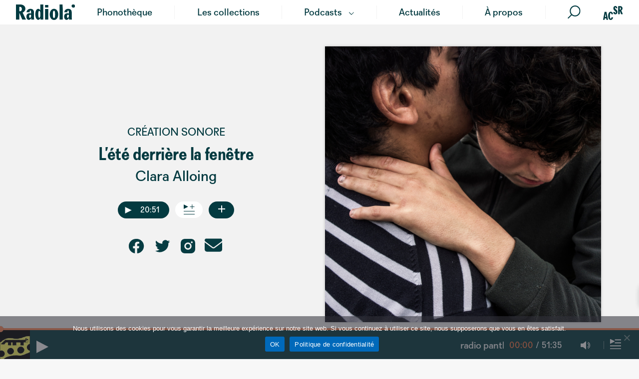

--- FILE ---
content_type: text/html; charset=UTF-8
request_url: https://www.radiola.be/productions/lete-derriere-la-fenetre
body_size: 21455
content:
<!doctype html>
<html lang="fr-FR" class="no-js">
	<head>
		<meta charset="UTF-8">
		<title>L&#039;été derrière la fenêtre - en écoute sur Radiola *</title>




		<link rel="apple-touch-icon" sizes="180x180" href="https://www.radiola.be/wp-content/themes/acsr_webzine/img/favicon/apple-touch-icon.png" />
		<link rel="icon" type="image/png" sizes="32x32" href="https://www.radiola.be/wp-content/themes/acsr_webzine/img/favicon/favicon-32x32.png" />
		<link rel="icon" type="image/png" sizes="16x16" href="https://www.radiola.be/wp-content/themes/acsr_webzine/img/favicon/favicon-16x16.png" />
		<link rel="manifest" href="https://www.radiola.be/wp-content/themes/acsr_webzine/img/favicon/site.webmanifest" />
		<link rel="mask-icon" href="/safari-pinned-tab.svg" color="#5bbad5" />
		<meta name="msapplication-TileColor" content="#da532c" />
		<meta name="theme-color" content="#ffffff" />

<meta name="google-site-verification" content="3PVcQA2f0KAietzPHuw09BFGAyVxKAJATGZ0qH6kbNA" />


		<meta http-equiv="X-UA-Compatible" content="IE=edge,chrome=1" />
		<meta name="viewport" content="width=device-width, initial-scale=1.0" />

		<meta name='robots' content='index, follow, max-image-preview:large, max-snippet:-1, max-video-preview:-1' />
	<style>img:is([sizes="auto" i], [sizes^="auto," i]) { contain-intrinsic-size: 3000px 1500px }</style>
	
	<!-- This site is optimized with the Yoast SEO plugin v26.6 - https://yoast.com/wordpress/plugins/seo/ -->
	<meta name="description" content="les voix d’enfants dits autistes dans la parenthèse de leurs vacances à la campagne." />
	<link rel="canonical" href="https://www.radiola.be/productions/lete-derriere-la-fenetre/" />
	<meta property="og:locale" content="fr_FR" />
	<meta property="og:type" content="article" />
	<meta property="og:title" content="L&#039;été derrière la fenêtre - en écoute sur Radiola *" />
	<meta property="og:description" content="les voix d’enfants dits autistes dans la parenthèse de leurs vacances à la campagne." />
	<meta property="og:url" content="https://www.radiola.be/productions/lete-derriere-la-fenetre/" />
	<meta property="og:site_name" content="Radiola" />
	<meta property="article:publisher" content="https://www.facebook.com/Radiola.be" />
	<meta property="article:modified_time" content="2024-07-03T15:41:50+00:00" />
	<meta property="og:image" content="https://www.radiola.be/wp-content/uploads/2023/07/1-4-700x700.png" />
	<meta property="og:image:width" content="700" />
	<meta property="og:image:height" content="700" />
	<meta property="og:image:type" content="image/png" />
	<meta name="twitter:card" content="summary_large_image" />
	<meta name="twitter:image" content="https://www.radiola.be/wp-content/uploads/2023/07/1-4.png" />
	<meta name="twitter:site" content="@radiola_be" />
	<meta name="twitter:label1" content="Durée de lecture estimée" />
	<meta name="twitter:data1" content="1 minute" />
	<script type="application/ld+json" class="yoast-schema-graph">{"@context":"https://schema.org","@graph":[{"@type":"WebPage","@id":"https://www.radiola.be/productions/lete-derriere-la-fenetre/","url":"https://www.radiola.be/productions/lete-derriere-la-fenetre/","name":"L'été derrière la fenêtre - en écoute sur Radiola *","isPartOf":{"@id":"https://www.radiola.be/#website"},"primaryImageOfPage":{"@id":"https://www.radiola.be/productions/lete-derriere-la-fenetre/#primaryimage"},"image":{"@id":"https://www.radiola.be/productions/lete-derriere-la-fenetre/#primaryimage"},"thumbnailUrl":"https://www.radiola.be/wp-content/uploads/2023/07/1-4.png","datePublished":"2021-03-20T13:55:29+00:00","dateModified":"2024-07-03T15:41:50+00:00","description":"les voix d’enfants dits autistes dans la parenthèse de leurs vacances à la campagne.","breadcrumb":{"@id":"https://www.radiola.be/productions/lete-derriere-la-fenetre/#breadcrumb"},"inLanguage":"fr-FR","potentialAction":[{"@type":"ReadAction","target":["https://www.radiola.be/productions/lete-derriere-la-fenetre/"]}]},{"@type":"ImageObject","inLanguage":"fr-FR","@id":"https://www.radiola.be/productions/lete-derriere-la-fenetre/#primaryimage","url":"https://www.radiola.be/wp-content/uploads/2023/07/1-4.png","contentUrl":"https://www.radiola.be/wp-content/uploads/2023/07/1-4.png","width":3000,"height":3000},{"@type":"BreadcrumbList","@id":"https://www.radiola.be/productions/lete-derriere-la-fenetre/#breadcrumb","itemListElement":[{"@type":"ListItem","position":1,"name":"Accueil","item":"https://www.radiola.be/"},{"@type":"ListItem","position":2,"name":"Productions","item":"https://www.radiola.be/productions/"},{"@type":"ListItem","position":3,"name":"L’été derrière la fenêtre"}]},{"@type":"WebSite","@id":"https://www.radiola.be/#website","url":"https://www.radiola.be/","name":"Radiola","description":"","publisher":{"@id":"https://www.radiola.be/#organization"},"potentialAction":[{"@type":"SearchAction","target":{"@type":"EntryPoint","urlTemplate":"https://www.radiola.be/?s={search_term_string}"},"query-input":{"@type":"PropertyValueSpecification","valueRequired":true,"valueName":"search_term_string"}}],"inLanguage":"fr-FR"},{"@type":"Organization","@id":"https://www.radiola.be/#organization","name":"Radiola","url":"https://www.radiola.be/","logo":{"@type":"ImageObject","inLanguage":"fr-FR","@id":"https://www.radiola.be/#/schema/logo/image/","url":"https://www.radiola.be/wp-content/uploads/2022/02/ACSR_LOGO_Grand_Orange.png","contentUrl":"https://www.radiola.be/wp-content/uploads/2022/02/ACSR_LOGO_Grand_Orange.png","width":843,"height":596,"caption":"Radiola"},"image":{"@id":"https://www.radiola.be/#/schema/logo/image/"},"sameAs":["https://www.facebook.com/Radiola.be","https://x.com/radiola_be","https://www.instagram.com/radiola.be/"]}]}</script>
	<!-- / Yoast SEO plugin. -->


<link rel='dns-prefetch' href='//www.radiola.be' />
<script type="text/javascript">
/* <![CDATA[ */
window._wpemojiSettings = {"baseUrl":"https:\/\/s.w.org\/images\/core\/emoji\/16.0.1\/72x72\/","ext":".png","svgUrl":"https:\/\/s.w.org\/images\/core\/emoji\/16.0.1\/svg\/","svgExt":".svg","source":{"concatemoji":"https:\/\/www.radiola.be\/wp-includes\/js\/wp-emoji-release.min.js?ver=6.8.3.1739952127"}};
/*! This file is auto-generated */
!function(s,n){var o,i,e;function c(e){try{var t={supportTests:e,timestamp:(new Date).valueOf()};sessionStorage.setItem(o,JSON.stringify(t))}catch(e){}}function p(e,t,n){e.clearRect(0,0,e.canvas.width,e.canvas.height),e.fillText(t,0,0);var t=new Uint32Array(e.getImageData(0,0,e.canvas.width,e.canvas.height).data),a=(e.clearRect(0,0,e.canvas.width,e.canvas.height),e.fillText(n,0,0),new Uint32Array(e.getImageData(0,0,e.canvas.width,e.canvas.height).data));return t.every(function(e,t){return e===a[t]})}function u(e,t){e.clearRect(0,0,e.canvas.width,e.canvas.height),e.fillText(t,0,0);for(var n=e.getImageData(16,16,1,1),a=0;a<n.data.length;a++)if(0!==n.data[a])return!1;return!0}function f(e,t,n,a){switch(t){case"flag":return n(e,"\ud83c\udff3\ufe0f\u200d\u26a7\ufe0f","\ud83c\udff3\ufe0f\u200b\u26a7\ufe0f")?!1:!n(e,"\ud83c\udde8\ud83c\uddf6","\ud83c\udde8\u200b\ud83c\uddf6")&&!n(e,"\ud83c\udff4\udb40\udc67\udb40\udc62\udb40\udc65\udb40\udc6e\udb40\udc67\udb40\udc7f","\ud83c\udff4\u200b\udb40\udc67\u200b\udb40\udc62\u200b\udb40\udc65\u200b\udb40\udc6e\u200b\udb40\udc67\u200b\udb40\udc7f");case"emoji":return!a(e,"\ud83e\udedf")}return!1}function g(e,t,n,a){var r="undefined"!=typeof WorkerGlobalScope&&self instanceof WorkerGlobalScope?new OffscreenCanvas(300,150):s.createElement("canvas"),o=r.getContext("2d",{willReadFrequently:!0}),i=(o.textBaseline="top",o.font="600 32px Arial",{});return e.forEach(function(e){i[e]=t(o,e,n,a)}),i}function t(e){var t=s.createElement("script");t.src=e,t.defer=!0,s.head.appendChild(t)}"undefined"!=typeof Promise&&(o="wpEmojiSettingsSupports",i=["flag","emoji"],n.supports={everything:!0,everythingExceptFlag:!0},e=new Promise(function(e){s.addEventListener("DOMContentLoaded",e,{once:!0})}),new Promise(function(t){var n=function(){try{var e=JSON.parse(sessionStorage.getItem(o));if("object"==typeof e&&"number"==typeof e.timestamp&&(new Date).valueOf()<e.timestamp+604800&&"object"==typeof e.supportTests)return e.supportTests}catch(e){}return null}();if(!n){if("undefined"!=typeof Worker&&"undefined"!=typeof OffscreenCanvas&&"undefined"!=typeof URL&&URL.createObjectURL&&"undefined"!=typeof Blob)try{var e="postMessage("+g.toString()+"("+[JSON.stringify(i),f.toString(),p.toString(),u.toString()].join(",")+"));",a=new Blob([e],{type:"text/javascript"}),r=new Worker(URL.createObjectURL(a),{name:"wpTestEmojiSupports"});return void(r.onmessage=function(e){c(n=e.data),r.terminate(),t(n)})}catch(e){}c(n=g(i,f,p,u))}t(n)}).then(function(e){for(var t in e)n.supports[t]=e[t],n.supports.everything=n.supports.everything&&n.supports[t],"flag"!==t&&(n.supports.everythingExceptFlag=n.supports.everythingExceptFlag&&n.supports[t]);n.supports.everythingExceptFlag=n.supports.everythingExceptFlag&&!n.supports.flag,n.DOMReady=!1,n.readyCallback=function(){n.DOMReady=!0}}).then(function(){return e}).then(function(){var e;n.supports.everything||(n.readyCallback(),(e=n.source||{}).concatemoji?t(e.concatemoji):e.wpemoji&&e.twemoji&&(t(e.twemoji),t(e.wpemoji)))}))}((window,document),window._wpemojiSettings);
/* ]]> */
</script>
<style id='wp-emoji-styles-inline-css' type='text/css'>

	img.wp-smiley, img.emoji {
		display: inline !important;
		border: none !important;
		box-shadow: none !important;
		height: 1em !important;
		width: 1em !important;
		margin: 0 0.07em !important;
		vertical-align: -0.1em !important;
		background: none !important;
		padding: 0 !important;
	}
</style>
<link rel='stylesheet' id='wp-block-library-css' href='https://www.radiola.be/wp-includes/css/dist/block-library/style.min.css?ver=6.8.3.1739952127' media='all' />
<style id='classic-theme-styles-inline-css' type='text/css'>
/*! This file is auto-generated */
.wp-block-button__link{color:#fff;background-color:#32373c;border-radius:9999px;box-shadow:none;text-decoration:none;padding:calc(.667em + 2px) calc(1.333em + 2px);font-size:1.125em}.wp-block-file__button{background:#32373c;color:#fff;text-decoration:none}
</style>
<style id='global-styles-inline-css' type='text/css'>
:root{--wp--preset--aspect-ratio--square: 1;--wp--preset--aspect-ratio--4-3: 4/3;--wp--preset--aspect-ratio--3-4: 3/4;--wp--preset--aspect-ratio--3-2: 3/2;--wp--preset--aspect-ratio--2-3: 2/3;--wp--preset--aspect-ratio--16-9: 16/9;--wp--preset--aspect-ratio--9-16: 9/16;--wp--preset--color--black: #000000;--wp--preset--color--cyan-bluish-gray: #abb8c3;--wp--preset--color--white: #ffffff;--wp--preset--color--pale-pink: #f78da7;--wp--preset--color--vivid-red: #cf2e2e;--wp--preset--color--luminous-vivid-orange: #ff6900;--wp--preset--color--luminous-vivid-amber: #fcb900;--wp--preset--color--light-green-cyan: #7bdcb5;--wp--preset--color--vivid-green-cyan: #00d084;--wp--preset--color--pale-cyan-blue: #8ed1fc;--wp--preset--color--vivid-cyan-blue: #0693e3;--wp--preset--color--vivid-purple: #9b51e0;--wp--preset--gradient--vivid-cyan-blue-to-vivid-purple: linear-gradient(135deg,rgba(6,147,227,1) 0%,rgb(155,81,224) 100%);--wp--preset--gradient--light-green-cyan-to-vivid-green-cyan: linear-gradient(135deg,rgb(122,220,180) 0%,rgb(0,208,130) 100%);--wp--preset--gradient--luminous-vivid-amber-to-luminous-vivid-orange: linear-gradient(135deg,rgba(252,185,0,1) 0%,rgba(255,105,0,1) 100%);--wp--preset--gradient--luminous-vivid-orange-to-vivid-red: linear-gradient(135deg,rgba(255,105,0,1) 0%,rgb(207,46,46) 100%);--wp--preset--gradient--very-light-gray-to-cyan-bluish-gray: linear-gradient(135deg,rgb(238,238,238) 0%,rgb(169,184,195) 100%);--wp--preset--gradient--cool-to-warm-spectrum: linear-gradient(135deg,rgb(74,234,220) 0%,rgb(151,120,209) 20%,rgb(207,42,186) 40%,rgb(238,44,130) 60%,rgb(251,105,98) 80%,rgb(254,248,76) 100%);--wp--preset--gradient--blush-light-purple: linear-gradient(135deg,rgb(255,206,236) 0%,rgb(152,150,240) 100%);--wp--preset--gradient--blush-bordeaux: linear-gradient(135deg,rgb(254,205,165) 0%,rgb(254,45,45) 50%,rgb(107,0,62) 100%);--wp--preset--gradient--luminous-dusk: linear-gradient(135deg,rgb(255,203,112) 0%,rgb(199,81,192) 50%,rgb(65,88,208) 100%);--wp--preset--gradient--pale-ocean: linear-gradient(135deg,rgb(255,245,203) 0%,rgb(182,227,212) 50%,rgb(51,167,181) 100%);--wp--preset--gradient--electric-grass: linear-gradient(135deg,rgb(202,248,128) 0%,rgb(113,206,126) 100%);--wp--preset--gradient--midnight: linear-gradient(135deg,rgb(2,3,129) 0%,rgb(40,116,252) 100%);--wp--preset--font-size--small: 13px;--wp--preset--font-size--medium: 20px;--wp--preset--font-size--large: 36px;--wp--preset--font-size--x-large: 42px;--wp--preset--spacing--20: 0.44rem;--wp--preset--spacing--30: 0.67rem;--wp--preset--spacing--40: 1rem;--wp--preset--spacing--50: 1.5rem;--wp--preset--spacing--60: 2.25rem;--wp--preset--spacing--70: 3.38rem;--wp--preset--spacing--80: 5.06rem;--wp--preset--shadow--natural: 6px 6px 9px rgba(0, 0, 0, 0.2);--wp--preset--shadow--deep: 12px 12px 50px rgba(0, 0, 0, 0.4);--wp--preset--shadow--sharp: 6px 6px 0px rgba(0, 0, 0, 0.2);--wp--preset--shadow--outlined: 6px 6px 0px -3px rgba(255, 255, 255, 1), 6px 6px rgba(0, 0, 0, 1);--wp--preset--shadow--crisp: 6px 6px 0px rgba(0, 0, 0, 1);}:where(.is-layout-flex){gap: 0.5em;}:where(.is-layout-grid){gap: 0.5em;}body .is-layout-flex{display: flex;}.is-layout-flex{flex-wrap: wrap;align-items: center;}.is-layout-flex > :is(*, div){margin: 0;}body .is-layout-grid{display: grid;}.is-layout-grid > :is(*, div){margin: 0;}:where(.wp-block-columns.is-layout-flex){gap: 2em;}:where(.wp-block-columns.is-layout-grid){gap: 2em;}:where(.wp-block-post-template.is-layout-flex){gap: 1.25em;}:where(.wp-block-post-template.is-layout-grid){gap: 1.25em;}.has-black-color{color: var(--wp--preset--color--black) !important;}.has-cyan-bluish-gray-color{color: var(--wp--preset--color--cyan-bluish-gray) !important;}.has-white-color{color: var(--wp--preset--color--white) !important;}.has-pale-pink-color{color: var(--wp--preset--color--pale-pink) !important;}.has-vivid-red-color{color: var(--wp--preset--color--vivid-red) !important;}.has-luminous-vivid-orange-color{color: var(--wp--preset--color--luminous-vivid-orange) !important;}.has-luminous-vivid-amber-color{color: var(--wp--preset--color--luminous-vivid-amber) !important;}.has-light-green-cyan-color{color: var(--wp--preset--color--light-green-cyan) !important;}.has-vivid-green-cyan-color{color: var(--wp--preset--color--vivid-green-cyan) !important;}.has-pale-cyan-blue-color{color: var(--wp--preset--color--pale-cyan-blue) !important;}.has-vivid-cyan-blue-color{color: var(--wp--preset--color--vivid-cyan-blue) !important;}.has-vivid-purple-color{color: var(--wp--preset--color--vivid-purple) !important;}.has-black-background-color{background-color: var(--wp--preset--color--black) !important;}.has-cyan-bluish-gray-background-color{background-color: var(--wp--preset--color--cyan-bluish-gray) !important;}.has-white-background-color{background-color: var(--wp--preset--color--white) !important;}.has-pale-pink-background-color{background-color: var(--wp--preset--color--pale-pink) !important;}.has-vivid-red-background-color{background-color: var(--wp--preset--color--vivid-red) !important;}.has-luminous-vivid-orange-background-color{background-color: var(--wp--preset--color--luminous-vivid-orange) !important;}.has-luminous-vivid-amber-background-color{background-color: var(--wp--preset--color--luminous-vivid-amber) !important;}.has-light-green-cyan-background-color{background-color: var(--wp--preset--color--light-green-cyan) !important;}.has-vivid-green-cyan-background-color{background-color: var(--wp--preset--color--vivid-green-cyan) !important;}.has-pale-cyan-blue-background-color{background-color: var(--wp--preset--color--pale-cyan-blue) !important;}.has-vivid-cyan-blue-background-color{background-color: var(--wp--preset--color--vivid-cyan-blue) !important;}.has-vivid-purple-background-color{background-color: var(--wp--preset--color--vivid-purple) !important;}.has-black-border-color{border-color: var(--wp--preset--color--black) !important;}.has-cyan-bluish-gray-border-color{border-color: var(--wp--preset--color--cyan-bluish-gray) !important;}.has-white-border-color{border-color: var(--wp--preset--color--white) !important;}.has-pale-pink-border-color{border-color: var(--wp--preset--color--pale-pink) !important;}.has-vivid-red-border-color{border-color: var(--wp--preset--color--vivid-red) !important;}.has-luminous-vivid-orange-border-color{border-color: var(--wp--preset--color--luminous-vivid-orange) !important;}.has-luminous-vivid-amber-border-color{border-color: var(--wp--preset--color--luminous-vivid-amber) !important;}.has-light-green-cyan-border-color{border-color: var(--wp--preset--color--light-green-cyan) !important;}.has-vivid-green-cyan-border-color{border-color: var(--wp--preset--color--vivid-green-cyan) !important;}.has-pale-cyan-blue-border-color{border-color: var(--wp--preset--color--pale-cyan-blue) !important;}.has-vivid-cyan-blue-border-color{border-color: var(--wp--preset--color--vivid-cyan-blue) !important;}.has-vivid-purple-border-color{border-color: var(--wp--preset--color--vivid-purple) !important;}.has-vivid-cyan-blue-to-vivid-purple-gradient-background{background: var(--wp--preset--gradient--vivid-cyan-blue-to-vivid-purple) !important;}.has-light-green-cyan-to-vivid-green-cyan-gradient-background{background: var(--wp--preset--gradient--light-green-cyan-to-vivid-green-cyan) !important;}.has-luminous-vivid-amber-to-luminous-vivid-orange-gradient-background{background: var(--wp--preset--gradient--luminous-vivid-amber-to-luminous-vivid-orange) !important;}.has-luminous-vivid-orange-to-vivid-red-gradient-background{background: var(--wp--preset--gradient--luminous-vivid-orange-to-vivid-red) !important;}.has-very-light-gray-to-cyan-bluish-gray-gradient-background{background: var(--wp--preset--gradient--very-light-gray-to-cyan-bluish-gray) !important;}.has-cool-to-warm-spectrum-gradient-background{background: var(--wp--preset--gradient--cool-to-warm-spectrum) !important;}.has-blush-light-purple-gradient-background{background: var(--wp--preset--gradient--blush-light-purple) !important;}.has-blush-bordeaux-gradient-background{background: var(--wp--preset--gradient--blush-bordeaux) !important;}.has-luminous-dusk-gradient-background{background: var(--wp--preset--gradient--luminous-dusk) !important;}.has-pale-ocean-gradient-background{background: var(--wp--preset--gradient--pale-ocean) !important;}.has-electric-grass-gradient-background{background: var(--wp--preset--gradient--electric-grass) !important;}.has-midnight-gradient-background{background: var(--wp--preset--gradient--midnight) !important;}.has-small-font-size{font-size: var(--wp--preset--font-size--small) !important;}.has-medium-font-size{font-size: var(--wp--preset--font-size--medium) !important;}.has-large-font-size{font-size: var(--wp--preset--font-size--large) !important;}.has-x-large-font-size{font-size: var(--wp--preset--font-size--x-large) !important;}
:where(.wp-block-post-template.is-layout-flex){gap: 1.25em;}:where(.wp-block-post-template.is-layout-grid){gap: 1.25em;}
:where(.wp-block-columns.is-layout-flex){gap: 2em;}:where(.wp-block-columns.is-layout-grid){gap: 2em;}
:root :where(.wp-block-pullquote){font-size: 1.5em;line-height: 1.6;}
</style>
<link rel='stylesheet' id='contact-form-7-css' href='https://www.radiola.be/wp-content/plugins/contact-form-7/includes/css/styles.css?ver=6.1.4.1739952127' media='all' />
<link rel='stylesheet' id='cookie-notice-front-css' href='https://www.radiola.be/wp-content/plugins/cookie-notice/css/front.min.css?ver=2.5.11.1739952127' media='all' />
<link rel='stylesheet' id='menu-image-css' href='https://www.radiola.be/wp-content/plugins/menu-image/includes/css/menu-image.css?ver=3.13.1739952127' media='all' />
<link rel='stylesheet' id='dashicons-css' href='https://www.radiola.be/wp-includes/css/dashicons.min.css?ver=6.8.3.1739952127' media='all' />
<link rel='stylesheet' id='sidemenu-css-css' href='https://www.radiola.be/wp-content/plugins/sidemenu/css/sidemenu.css?ver=1.8.9.1739952127' media='all' />
<link rel='stylesheet' id='search-filter-plugin-styles-css' href='https://www.radiola.be/wp-content/plugins/search-filter-pro/public/assets/css/search-filter.min.css?ver=2.5.18.1739952127' media='all' />
<link rel='stylesheet' id='normalize-css' href='https://www.radiola.be/wp-content/themes/acsr_webzine/normalize.css?ver=1.3.2.1739952127' media='all' />
<link rel='stylesheet' id='jquery-ui-css' href='https://www.radiola.be/wp-content/themes/acsr_webzine/css/jquery-ui.css?ver=1.3.2.1739952127' media='all' />
<link rel='stylesheet' id='jquery-ui-theme-css' href='https://www.radiola.be/wp-content/themes/acsr_webzine/css/jquery-ui.theme.css?ver=1.3.2.1739952127' media='all' />
<link rel='stylesheet' id='bootstrap-css' href='https://www.radiola.be/wp-content/themes/acsr_webzine/css/bootstrap.min.css?ver=1.3.2.1739952127' media='all' />
<link rel='stylesheet' id='owl-css' href='https://www.radiola.be/wp-content/themes/acsr_webzine/css/owl.carousel.min.css?ver=1.3.2.1739952127' media='all' />
<link rel='stylesheet' id='owlb-css' href='https://www.radiola.be/wp-content/themes/acsr_webzine/css/owl.theme.default.min.css?ver=1.3.2.1739952127' media='all' />
<link rel='stylesheet' id='fontawesome-css' href='https://www.radiola.be/wp-content/themes/acsr_webzine/css/fontawesome.min.css?ver=1.3.2.1739952127' media='all' />
<link rel='stylesheet' id='html5blank-css' href='https://www.radiola.be/wp-content/themes/acsr_webzine/style.css?ver=1.3.2.1739952127' media='all' />
<link rel='stylesheet' id='acsrb-css' href='https://www.radiola.be/wp-content/themes/acsr_webzine/css/style-acsr.css?ver=1.3.2.1739952127' media='all' />
<link rel='stylesheet' id='acsr-css' href='https://www.radiola.be/wp-content/themes/acsr_webzine/css/radiola.css?ver=1.3.2.1739952127' media='all' />
<link rel='stylesheet' id='playeraudio-css' href='https://www.radiola.be/wp-content/themes/acsr_webzine/css/player.css?ver=1.3.2.1739952127' media='all' />
<link rel='stylesheet' id='newsletter-css' href='https://www.radiola.be/wp-content/plugins/newsletter/style.css?ver=9.1.0.1739952127' media='all' />
<link rel='stylesheet' id='fancybox-css' href='https://www.radiola.be/wp-content/plugins/easy-fancybox/fancybox/1.5.4/jquery.fancybox.min.css?ver=6.8.3.1739952127' media='screen' />
<style id='fancybox-inline-css' type='text/css'>
#fancybox-outer{background:#ffffff}#fancybox-content{background:#ffffff;border-color:#ffffff;color:#000000;}#fancybox-title,#fancybox-title-float-main{color:#fff}
</style>
<link rel='stylesheet' id='wp-pagenavi-css' href='https://www.radiola.be/wp-content/plugins/wp-pagenavi/pagenavi-css.css?ver=2.70.1739952127' media='all' />
<style id='wp-typography-custom-inline-css' type='text/css'>
sub, sup{font-size: 75%;line-height: 100%}sup{vertical-align: 60%}sub{vertical-align: -10%}.amp{font-family: Baskerville, "Goudy Old Style", Palatino, "Book Antiqua", "Warnock Pro", serif;font-size: 1.1em;font-style: italic;font-weight: normal;line-height: 1em}.caps{font-size: 90%}.dquo{margin-left: -0.4em}.quo{margin-left: -0.2em}.pull-single{margin-left: -0.15em}.push-single{margin-right: 0.15em}.pull-double{margin-left: -0.38em}.push-double{margin-right: 0.38em}
</style>
<style id='wp-typography-safari-font-workaround-inline-css' type='text/css'>
body {-webkit-font-feature-settings: "liga";font-feature-settings: "liga";-ms-font-feature-settings: normal;}
</style>
<script type="text/javascript" src="https://www.radiola.be/wp-includes/js/jquery/jquery.min.js?ver=3.7.1.1739952127" id="jquery-core-js"></script>
<script type="text/javascript" src="https://www.radiola.be/wp-includes/js/jquery/jquery-migrate.min.js?ver=3.4.1.1739952127" id="jquery-migrate-js"></script>
<script type="text/javascript" src="https://www.radiola.be/wp-content/themes/acsr_webzine/js/lib/conditionizr-4.3.0.min.js?ver=1.3.2.1739952127" id="conditionizr-js"></script>
<script type="text/javascript" id="cookie-notice-front-js-before">
/* <![CDATA[ */
var cnArgs = {"ajaxUrl":"https:\/\/www.radiola.be\/wp-admin\/admin-ajax.php","nonce":"256975ca71","hideEffect":"fade","position":"bottom","onScroll":false,"onScrollOffset":100,"onClick":false,"cookieName":"cookie_notice_accepted","cookieTime":2592000,"cookieTimeRejected":2592000,"globalCookie":false,"redirection":false,"cache":true,"revokeCookies":false,"revokeCookiesOpt":"automatic"};
/* ]]> */
</script>
<script type="text/javascript" src="https://www.radiola.be/wp-content/plugins/cookie-notice/js/front.min.js?ver=2.5.11.1739952127" id="cookie-notice-front-js"></script>
<script type="text/javascript" id="search-filter-plugin-build-js-extra">
/* <![CDATA[ */
var SF_LDATA = {"ajax_url":"https:\/\/www.radiola.be\/wp-admin\/admin-ajax.php","home_url":"https:\/\/www.radiola.be\/","extensions":[]};
/* ]]> */
</script>
<script type="text/javascript" src="https://www.radiola.be/wp-content/plugins/search-filter-pro/public/assets/js/search-filter-build.min.js?ver=2.5.18.1739952127" id="search-filter-plugin-build-js"></script>
<script type="text/javascript" src="https://www.radiola.be/wp-content/plugins/search-filter-pro/public/assets/js/chosen.jquery.min.js?ver=2.5.18.1739952127" id="search-filter-plugin-chosen-js"></script>
<link rel="https://api.w.org/" href="https://www.radiola.be/wp-json/" /><link rel="alternate" title="JSON" type="application/json" href="https://www.radiola.be/wp-json/wp/v2/productions/21154" /><link rel="alternate" title="oEmbed (JSON)" type="application/json+oembed" href="https://www.radiola.be/wp-json/oembed/1.0/embed?url=https%3A%2F%2Fwww.radiola.be%2Fproductions%2Flete-derriere-la-fenetre%2F" />
<link rel="alternate" title="oEmbed (XML)" type="text/xml+oembed" href="https://www.radiola.be/wp-json/oembed/1.0/embed?url=https%3A%2F%2Fwww.radiola.be%2Fproductions%2Flete-derriere-la-fenetre%2F&#038;format=xml" />
<!--Customizer CSS--> 
<style type="text/css">
.sidemenu section:last-child {
    border-bottom: none;
}
</style> 
<!--/Customizer CSS-->
		<script>
        // conditionizr.com
        // configure environment tests
        conditionizr.config({
            assets: 'https://www.radiola.be/wp-content/themes/acsr_webzine',
            tests: {}
        });
        </script>


	</head>
	<body class="wp-singular productions-template-default single single-productions postid-21154 wp-theme-acsr_webzine not-mobile cookies-not-set lete-derriere-la-fenetre">

		<!-- wrapper -->



			<!-- header -->
			<header class="header clear bckwhite" id="" role="banner">


					
					<div id="header-menu" class="bckwhite menua">
						<div class="row wrapper mx-auto align-items-center pr-4 pr-md-0">
							<div class="logomobile text-center ">
								<a class="ajaxify" href="https://www.radiola.be">
									
											<img src="https://www.radiola.be/wp-content/uploads/2021/10/RADIOLA.svg" alt="Logo RADIOLA" />


									
								</a>
							</div>
							<div class=" p-0 flex-grow-1">


								<!-- /logo -->

								<!-- nav -->
								<nav class="nav" role="navigation">

									<ul id="menu-main-webzine" class="menu"><li id="menu-item-11101" class="menu-item menu-item-type-post_type menu-item-object-page menu-item-11101"><a href="https://www.radiola.be/tous-les-sons/">Phonothèque</a></li>
<li id="menu-item-12801" class="mobile menu-item menu-item-type-custom menu-item-object-custom menu-item-12801"><a href="https://www.radiola.be/serie/">Séries</a></li>
<li id="menu-item-11310" class="menu-item menu-item-type-post_type menu-item-object-page menu-item-11310"><a href="https://www.radiola.be/les-collections/">Les collections</a></li>
<li id="menu-item-13647" class="menu-item menu-item-type-post_type_archive menu-item-object-podcast menu-item-has-children menu-item-13647"><a href="https://www.radiola.be/podcast/">Podcasts</a>
<ul class="sub-menu">
	<li id="menu-item-13652" class="menu-item menu-item-type-post_type menu-item-object-podcast menu-item-13652"><a href="https://www.radiola.be/podcast/presence/">Présence</a></li>
	<li id="menu-item-13649" class="menu-item menu-item-type-post_type menu-item-object-podcast menu-item-13649"><a href="https://www.radiola.be/podcast/lecoute-buissonniere/">L’Écoute Buissonnière</a></li>
	<li id="menu-item-13648" class="menu-item menu-item-type-post_type menu-item-object-podcast menu-item-13648"><a href="https://www.radiola.be/podcast/friction/">Friction</a></li>
	<li id="menu-item-13651" class="menu-item menu-item-type-post_type menu-item-object-podcast menu-item-13651"><a href="https://www.radiola.be/podcast/peripheries/">Périphérie</a></li>
	<li id="menu-item-13650" class="menu-item menu-item-type-post_type menu-item-object-podcast menu-item-13650"><a href="https://www.radiola.be/podcast/les-coulisses/">Les coulisses</a></li>
</ul>
</li>
<li id="menu-item-26337" class="menu-item menu-item-type-custom menu-item-object-custom menu-item-26337"><a href="https://www.radiola.be/accueil/les-actualites/">Actualités</a></li>
<li id="menu-item-11316" class="menu-item menu-item-type-post_type menu-item-object-page menu-item-11316"><a href="https://www.radiola.be/a-propos-radiola/">À propos</a></li>
<li id="menu-item-27164" class="menu-item menu-item-type-post_type menu-item-object-page menu-item-27164"><a href="https://www.radiola.be/recherche/" class="menu-image-title-hide menu-image-not-hovered"><span class="menu-image-title-hide menu-image-title">Recherche</span><img width="1" height="1" src="https://www.radiola.be/wp-content/uploads/2021/10/Loupe.svg" class="menu-image menu-image-title-hide" alt decoding="async"></a></li>
</ul>									<div id="searchmobile">
										<a href="https://www.radiola.be/recherche"><img src="https://www.radiola.be/wp-content/themes/acsr_webzine/img/loupe-24x24-2.png" /></a>
									</div>
									 <span class="open_sidemenu"><a href="#">MENU</a></span> 								</nav>
								<!-- /nav -->
							</div>
							<div class="logoacsr text-right">
							<a href="https://www.acsr.be/">
								
										<img src="https://www.radiola.be/wp-content/uploads/2021/10/ACSR.svg" alt="" />


								
							</a>
						</div>
						</div>

					</div>

			</header>
			<!-- /header -->

<!--<div class="wrapper ">-->

	<main id="main" role="main">
<script>
jQuery( document ).ready(function() {
    jQuery('.collapse').on('shown.bs.collapse', function(e) {
      var $card = jQuery(this).closest('.card');
      jQuery('html,body').animate({
        scrollTop: $card.offset().top - 100
      }, 500);
    });
  });
</script>
<!-- section -->
<section>

			      <div id="prodtoplarge" class="bckgris">
        <div class="wrapper row mx-auto align-items-center justify-content-center p-5">
          <div id="" class="col-xs-12 col-sm-12 col-md-6 text-center colorwhite pt-5 pb-3 order-2 order-md-0">
            <div class="row mt-5 mb-3">
                                  <div class="genresingle text-uppercase col-12"><a href="https://www.radiola.be/tous-les-sons/?_sft_genre=creation-sonore">Création sonore</a></div>
                              </div>
            <h1 class="h1big">L’été derrière la fenêtre</h1>
                          <div class="productionsauteurs h3 mt-3">
                                      <span class="">
                        <a href="https://www.radiola.be/artistes/clara-alloing/">Clara Alloing</a>
                      </span>
                                                                    </div>
            
            <div class="mt-5 mb-5">
                                  <div id="podcast-id" data-id="21902"></div>
                    <div class="productionbtn mb-4 align-items-center d-flex justify-content-center">
                      <button id="bouton-play-21902" class="add-player addsmall addplay matomo_download"
          data-audio-id="21902"
          data-podcast-id="21154"
          data-audio-channel="10338"
          data-audio-url="https://op3.dev/e,pg=ecdf172b-d42e-5e4b-a446-403735696426/podcasts.radiola.be/audio/@Presence/l-ete-derriere-la-fenetre-fhon9.mp3?_from=radiola.be"
          data-audio-titre="L’été derrière la fenêtre"
          data-audio-description="Clara Alloing"
          data-audio-auteurices="Clara Alloing"
          data-audio-image="https://www.radiola.be/wp-content/uploads/2023/07/1-4-120x120.png"
          data-audio-image-medium="https://www.radiola.be/wp-content/uploads/2023/07/1-4-250x250.png"
          data-audio-link="https://www.radiola.be/productions/lete-derriere-la-fenetre/"
          data-audio-duree="20:51"
                  >
              <div class="duree">
      
      <span class="icon-play">
        <svg xmlns="http://www.w3.org/2000/svg" width="24.795" height="24.794" viewBox="0 0 24.795 24.794">
          <path id="Tracé_161" data-name="Tracé 161" d="M6871.44,3928.653h0l-23.176-11.588h0v23.176h0Z" transform="translate(-6847.764 -3916.256)" fill="#003a40" stroke="#003a40" stroke-width="1"/>
        </svg>
      </span>
      <span class="duree-duree">20:51</span>
    </div>
  </button>
  <button class="add-playlist addsmall addplaylist addsmallwhite matomo_download" data-audio-id="21902" data-podcast-id="21154">
  <span class="icon-playlist">
      <svg xmlns="http://www.w3.org/2000/svg" width="22" height="20" viewBox="0 0 22 20">
        <g id="Groupe_834" data-name="Groupe 834" transform="translate(-264 -545)">
          <path id="Rectangle_190" data-name="Rectangle 190" d="M0,0H9V1H0Z" transform="translate(281.375 545) rotate(90)" fill="#003a40"/>
          <path id="Tracé_161" data-name="Tracé 161" d="M6857.265,3921.565h0l-9-4.5h0v9h0Z" transform="translate(-6584.266 -3372.065)" fill="#003a40"/>
          <rect id="Rectangle_191" data-name="Rectangle 191" width="22" height="1" transform="translate(264 558)" fill="#003a40"/>
          <rect id="Rectangle_191-2" data-name="Rectangle 191" width="22" height="1" transform="translate(264 564)" fill="#003a40"/>
          <path id="Rectangle_190-2" data-name="Rectangle 190" d="M0,0H9V1H0Z" transform="translate(276.5 549.125)" fill="#003a40"/>
        </g>
      </svg>
    </span>
  </button>
  <button class="addsmall addpartage" data-audio-id="21902" data-podcast-id="21154">
    <span class="icon-partage">
      <span class="dashicons dashicons-plus-alt2"></span>
    </span>
  </button>
                                              <div style="clear:both"></div>
                    </div>
                                <div style="clear:both"></div>
              <div class="share-btn d-flex justify-content-center">
                <div class="acsr-share"><a class="acsr-link no-ajaxy  acsr-facebook" href="https://www.facebook.com/sharer/sharer.php?u=https%3A%2F%2Fwww.radiola.be%2Fproductions%2Flete-derriere-la-fenetre%2F" target="_blank"><img class="svg-init" src="https://www.radiola.be/wp-content/themes/acsr_webzine/img/icons/social/facebook.svg" /><img class="svg-hover" src="https://www.radiola.be/wp-content/themes/acsr_webzine/img/icons/social/facebook_hover.svg" /></a><a class="acsr-link no-ajaxy  acsr-twitter" href="https://twitter.com/intent/tweet?url=https%3A%2F%2Fwww.radiola.be%2Fproductions%2Flete-derriere-la-fenetre%2F" target="_blank"><img class="svg-init" src="https://www.radiola.be/wp-content/themes/acsr_webzine/img/icons/social/twitter.svg" /><img class="svg-hover" src="https://www.radiola.be/wp-content/themes/acsr_webzine/img/icons/social/twitter_hover.svg" /></a><a class="acsr-link no-ajaxy  acsr-instagram" href="https://www.instagram.com/?url=https%3A%2F%2Fwww.radiola.be%2Fproductions%2Flete-derriere-la-fenetre%2F&amp;title=L%E2%80%99%C3%A9t%C3%A9+derri%C3%A8re+la+fen%C3%AAtre" data-pin-custom="true" target="_blank"><img class="svg-init" src="https://www.radiola.be/wp-content/themes/acsr_webzine/img/icons/social/instagram.svg" /><img class="svg-hover" src="https://www.radiola.be/wp-content/themes/acsr_webzine/img/icons/social/instagram_hover.svg" /></a><a class="acsr-link no-ajaxy  acsr-mailto" href="mailto:?subject=L’été derrière la fenêtre&body=https%3A%2F%2Fwww.radiola.be%2Fproductions%2Flete-derriere-la-fenetre%2F" data-pin-custom="true" target="_blank"><img class="svg-init" src="https://www.radiola.be/wp-content/themes/acsr_webzine/img/icons/social/mail.svg"/><img class="svg-hover" src="https://www.radiola.be/wp-content/themes/acsr_webzine/img/icons/social/mail_hover.svg"/></a></div>              </div>
              <div id="popup-background"></div>
<div id="popup-partage">
  <div id="background-partage"></div>
  <div id="popin-partage" class="raduis20 ombre">
    <div class="closepartage dashicons dashicons-no"></div>

    
      <ul id="partage-menu">
        <li data-menu="partager" class="">Partager</li>
                              <li data-menu="embed" class="selected">Insérer dans une page web</li>
                        </ul>

    <div id="partage-content">
        <div id="partage-partager" class="partage-content hide">
          <div class="acsr-share"><a class="acsr-link no-ajaxy addsmall acsr-facebook" href="https://www.facebook.com/sharer/sharer.php?u=https%3A%2F%2Fwww.radiola.be%2Fproductions%2Flete-derriere-la-fenetre%2F" target="_blank">Facebook <img class="svg-init" src="https://www.radiola.be/wp-content/themes/acsr_webzine/img/icons/social/facebook.svg" /><img class="svg-hover" src="https://www.radiola.be/wp-content/themes/acsr_webzine/img/icons/social/facebook_hover.svg" /></a><a class="acsr-link no-ajaxy addsmall acsr-twitter" href="https://twitter.com/intent/tweet?url=https%3A%2F%2Fwww.radiola.be%2Fproductions%2Flete-derriere-la-fenetre%2F" target="_blank">Twitter <img class="svg-init" src="https://www.radiola.be/wp-content/themes/acsr_webzine/img/icons/social/twitter.svg" /><img class="svg-hover" src="https://www.radiola.be/wp-content/themes/acsr_webzine/img/icons/social/twitter_hover.svg" /></a><a class="acsr-link no-ajaxy addsmall acsr-instagram" href="https://www.instagram.com/?url=https%3A%2F%2Fwww.radiola.be%2Fproductions%2Flete-derriere-la-fenetre%2F&amp;title=L%E2%80%99%C3%A9t%C3%A9+derri%C3%A8re+la+fen%C3%AAtre" data-pin-custom="true" target="_blank">Instagram <img class="svg-init" src="https://www.radiola.be/wp-content/themes/acsr_webzine/img/icons/social/instagram.svg" /><img class="svg-hover" src="https://www.radiola.be/wp-content/themes/acsr_webzine/img/icons/social/instagram_hover.svg" /></a><a class="acsr-link no-ajaxy addsmall acsr-mailto" href="mailto:?subject=L’été derrière la fenêtre&body=https%3A%2F%2Fwww.radiola.be%2Fproductions%2Flete-derriere-la-fenetre%2F" data-pin-custom="true" target="_blank">Mail <img class="svg-init" src="https://www.radiola.be/wp-content/themes/acsr_webzine/img/icons/social/mail.svg"/><img class="svg-hover" src="https://www.radiola.be/wp-content/themes/acsr_webzine/img/icons/social/mail_hover.svg"/></a></div>        </div>

              <div id="partage-embed" class="partage-content show">
          <h3>Insérer dans une page web</h3>
          <textarea id="partage-iframe" readonly="readonly" cols="40" rows="4">
            <iframe width="100%" height="280" frameborder="0" scrolling="no" style="width: 100%; height: 280px; overflow: hidden;" src="https://podcasts.radiola.be/@Presence/episodes/l-ete-derriere-la-fenetre-fhon9/embed"></iframe>          </textarea>
          <button id="partage-copy" class="p-2 text-sm leading-5 text-black bg-gray-300 hover:bg-gray-400 " type="button" data-tooltip="bottom" data-type="clipboard-copy" data-clipboard-target="iframe" title="Copier le lecteur dans le presse papier">
            <svg viewBox="0 0 24 24" fill="currentColor" width="1em" height="1em"><g><path fill="none" d="M0 0h24v24H0z"></path><path d="M7 6V3a1 1 0 0 1 1-1h12a1 1 0 0 1 1 1v14a1 1 0 0 1-1 1h-3v3c0 .552-.45 1-1.007 1H4.007A1.001 1.001 0 0 1 3 21l.003-14c0-.552.45-1 1.007-1H7zm2 0h8v10h2V4H9v2zm-2 5v2h6v-2H7zm0 4v2h6v-2H7z"></path></g></svg>
          </button>
        </div>
          </div>

  </div>
</div>
            </div>
            <!--
              <div class="mt-5 mb-5 w-100">
                                  <div id="mots-cle" class="text-muted"><small>Paysage sonore, enfants, Clara Alloing, Handicap, nuit, autismes, campagne, autistes, Paysage, vacances, jeune, gamins, tableau, tonnerre, Témoignage, fresque, Enfance, Art sonore</small></div></div>            -->
          </div>
          <div id="" class="col-xs-12 col-sm-12 col-md-6 text-center p-3">
                            <img src="https://www.radiola.be/wp-content/uploads/2023/07/1-4-700x700.png" class="ombre" />
              <!--  -->
                      </div>
        </div>
              </div>
  		<article id="post-21154" class="bckgris pb-5 pt-5 prodbottomlarge post-21154 productions type-productions status-publish has-post-thumbnail hentry formats-stereo genre-creation-sonore thematique-regardssociete thematique-intimiteetrececits mots_cles-paysage-sonore mots_cles-enfants mots_cles-clara-alloing mots_cles-handicap mots_cles-nuit mots_cles-autismes mots_cles-campagne mots_cles-autistes mots_cles-paysage mots_cles-vacances mots_cles-jeune mots_cles-gamins mots_cles-tableau mots_cles-tonnerre mots_cles-temoignage mots_cles-fresque mots_cles-enfance mots_cles-art-sonore licence-scam-belgique duree-13-et-30-min" >
        <div id="annuaireune" class="bckwhite raduis20 wrapper mt-5 pl-1 pr-1 pt-5 ">
          <div class="p-4"></div>
    			<div id="amorce" class="text-center col-12 col-sm-9 col-md-6 float-none mx-auto pt-0 mt-0 chapeau">
              <p>les voix d’enfants dits autistes dans la parenthèse de leurs vacances à la campagne.</p>
</div>    			<div class=" p-5  mx-auto singleprod">
            <div class="singleprodmeta col-xs-12 col-sm-11 col-md-11 col-xl-8 text-left mx-auto  pt-3 pb-3 row mb-4 pl-0 pr-0">
                              <div id="age" class=" multiplespan mr-5"><strong>Public</strong>

                                            <a href="https://www.radiola.be/tous-les-sons/?_sfm_age_conseille=Tout public">Tout public</a>
                    
                </div>
                                  <div id="channel" class=" multiplespan mr-5"><strong>Podcast</strong>
                                          <span>
                        <a href="https://www.radiola.be/podcast/presence/">Présence</a>
                      </span>
                                      </div>
                

              <!--  -->

                          </div>
    				<div id="" class="col-xs-12 col-sm-11 col-md-11 col-xl-8 text-left mx-auto  pt-5 pb-3 order-xs-1 pl-0 pr-0">
                                <div id="contenu" class="borderbottomorange">
                    <p>Hors des murs de l’institution, iels ont marché ensemble en pleine nature, traverser des torrents sauvages , et fait des dessins à la craie sur les murs de maisons abandonnées.</p>
<p>Iels ont composé des oeuvres qui témoignent et se correspondent autour de ses immersions répétées au milieu de ces enfants dit autistes.</p>
<p>"L'été derrière la fenêtre" est un paysage fragmenté, des oscillations sonores pour donner à entendre un monde intérieur, tantôt naïf, tantôt angoissant, à priori imperceptible, et tenter de raconter un peu ces « gamins-là ».</p>
<p>Sur une invitation du photographe Lionel Jusseret.</p>
                                          <!-- <div class="annee-production">
                        <label>Date de production : </label>
                        2021                      </div> -->
                                      </div>
                
              <div class="accordion" id="accordionExample">
                <div class="card">
                  <div class="card-header pt-2 pb-1 pl-0 pr-0" id="headingOne">
                    <h2 class="mb-0">
                      <button class="btn btn-link btn-block text-left collapsed" type="button" data-toggle="collapse" data-target="#collapseOne" aria-expanded="true" aria-controls="collapseOne">
                        Crédits
                      </button>
                    </h2>
                  </div>
                  <div id="collapseOne" class="collapse" aria-labelledby="headingOne" data-parent="#accordionExample">
                    <div class="card-body">
                                              <ul class="auteurspord row">
                          
                            <li class="mb-3 col-12 col-sm-6">
                              <div class="bold">Réalisation</div>
                                                                <a href="https://www.radiola.be/artistes/clara-alloing/">Clara Alloing</a>
                                                            </li>
                                                  </ul>
                                              <div id="auteurscomplementaires" class="borderbottomorangelight">
                          <!--<div class="bold">Auteur·rices complémentaires</div>-->
                          <p>Prises de son : Clara Alloing et Lionel Jusseret.<br />
Photo : Lionel Jusseret</p>
                        </div>
                                                <div id="licence" class="">
                            <div class="bold">Licence</div>
                            SCAM Belgique                             - 2021                          </div>                    </div><!--  COLLAPSE -->
                  </div>
                </div> <!-- card -->

                                      <div class="card">
                        <div class="card-header pt-2 pb-1 pl-0 pr-0" id="headingTwo">
                          <h2 class="mb-0">
                            <button class="btn btn-link btn-block text-left collapsed" type="button" data-toggle="collapse" data-target="#collapseTwo" aria-expanded="false" aria-controls="collapseTwo">
                              Prix
                            </button>
                          </h2>
                        </div>
                        <div id="collapseTwo" class="collapse" aria-labelledby="headingTwo" data-parent="#accordionExample">
                          <div class="card-body">
                                                                  <li>SONHOR Radio &amp;&nbsp;Podcast Festival /  2021                                        <span> - Prix de "La meilleure conception sonore"</span>
                                      </li>                          </div>
                        </div>
                      </div>
                                        <div class="card">
                      <div class="card-header pt-2 pb-1 pl-0 pr-0" id="headingMerci">
                        <h2 class="mb-0">
                          <button class="btn btn-link btn-block text-left collapsed" type="button" data-toggle="collapse" data-target="#collapseMerci" aria-expanded="false" aria-controls="collapseTwo">
                            Remerciements
                          </button>
                        </h2>
                      </div>

                      <div id="collapseMerci" class="collapse" aria-labelledby="headingMerci" data-parent="#accordionExample">
                        <div class="card-body">
                          <div id="remerciements">
                            <p>Merci à Lionel Jusseret</p>
                          </div>
                        </div>
                      </div>
                    </div>
                                </div>
            </div> <!-- wrapper -->
      		</div>
      	</div>

                        <div class="pt-5 pb-5 episodes" id="lesuggestions">
      <div class="h2 mb-3 text-center">
        Autres suggestions

      </div>
      
      <div id="thematique" class=" multiplespan mr-5 mx-auto text-center mt-1 mb-5"><strong>Thématiques</strong>&nbsp;<a href="https://www.radiola.be/thematique/regardssociete/">Regards sur la société</a><a href="https://www.radiola.be/thematique/intimiteetrececits/">Intimité et récits</a></div>      <div class="wrapper row mx-auto pb-5"  id="listresultat">
                    <div class="col-xs-12 col-sm-6 col-md-4 actualitesune pr-5 pb-5 pl-0 ">
              <article id="post-28564" class="raduis20 bckwhite w-100 h-100 boxshadow vignette post-28564 productions type-productions status-publish has-post-thumbnail hentry formats-stereo genre-fiction thematique-regardssociete thematique-experience mots_cles-technologies mots_cles-voiture mots_cles-intime mots_cles-lgbtqia mots_cles-collective mots_cles-intimite mots_cles-pirate mots_cles-repression mots_cles-anticipation mots_cles-rencontre mots_cles-radio-pirate mots_cles-technologie mots_cles-message mots_cles-discussion mots_cles-enigme mots_cles-collectif mots_cles-interference mots_cles-voyage mots_cles-futur mots_cles-communication mots_cles-cwb licence-sacd-belgique duree-13-et-30-min">

	<!-- post thumbnail -->
<a href="https://www.radiola.be/productions/poste-parking/" title="Poste-parking" style="display:block" class="block-archive-prods">
  <div class="image-productions" style="background-image:url('https://www.radiola.be/wp-content/uploads/2025/09/Visuel_PP-700x698.jpg')">

 
  </div>

  <div class="pt-4 pl-4 pr-4 productionsmeta">
           <div class="genre text-uppercase petittexte">Fiction</div>
         <h2 class="mt-2 mb-2">Poste-parking</h2>
          <div class="productionsauteurs">
         par

                                          <span class="">
                  Cabiria Chomel                </span>
                                          <span class="">
                  Iris Estivals                </span>
                                          <span class="">
                  Margaux Auroux                </span>
                                          <span class="">
                  Gabriel Planat                </span>
            
                                    </div>
                    <div class="productionsbtn">

              <button id="bouton-play-28566" class="add-player addsmall addplay matomo_download"
          data-audio-id="28566"
          data-podcast-id="28564"
          data-audio-channel="199"
          data-audio-url="https://op3.dev/e,pg=7601a396-85b8-5a77-b5d9-c11724f548b4/podcasts.radiola.be/audio/@friction/poste-parking-ficqd.mp3?_from=radiola.be"
          data-audio-titre="Poste-parking"
          data-audio-description="Cabiria Chomel, Iris Estivals, Margaux Auroux, Gabriel Planat"
          data-audio-auteurices="Cabiria Chomel, Iris Estivals, Margaux Auroux, Gabriel Planat"
          data-audio-image="https://www.radiola.be/wp-content/uploads/2025/09/Visuel_PP-120x120.jpg"
          data-audio-image-medium="https://www.radiola.be/wp-content/uploads/2025/09/Visuel_PP-250x249.jpg"
          data-audio-link="https://www.radiola.be/productions/poste-parking/"
          data-audio-duree="00:25:45"
                  >
              <div class="duree">
      
      <span class="icon-play">
        <svg xmlns="http://www.w3.org/2000/svg" width="24.795" height="24.794" viewBox="0 0 24.795 24.794">
          <path id="Tracé_161" data-name="Tracé 161" d="M6871.44,3928.653h0l-23.176-11.588h0v23.176h0Z" transform="translate(-6847.764 -3916.256)" fill="#003a40" stroke="#003a40" stroke-width="1"/>
        </svg>
      </span>
      <span class="duree-duree">25:45</span>
    </div>
  </button>
  <button class="add-playlist addsmall addplaylist addsmallwhite matomo_download" data-audio-id="28566" data-podcast-id="28564">
  <span class="icon-playlist">
      <svg xmlns="http://www.w3.org/2000/svg" width="22" height="20" viewBox="0 0 22 20">
        <g id="Groupe_834" data-name="Groupe 834" transform="translate(-264 -545)">
          <path id="Rectangle_190" data-name="Rectangle 190" d="M0,0H9V1H0Z" transform="translate(281.375 545) rotate(90)" fill="#003a40"/>
          <path id="Tracé_161" data-name="Tracé 161" d="M6857.265,3921.565h0l-9-4.5h0v9h0Z" transform="translate(-6584.266 -3372.065)" fill="#003a40"/>
          <rect id="Rectangle_191" data-name="Rectangle 191" width="22" height="1" transform="translate(264 558)" fill="#003a40"/>
          <rect id="Rectangle_191-2" data-name="Rectangle 191" width="22" height="1" transform="translate(264 564)" fill="#003a40"/>
          <path id="Rectangle_190-2" data-name="Rectangle 190" d="M0,0H9V1H0Z" transform="translate(276.5 549.125)" fill="#003a40"/>
        </g>
      </svg>
    </span>
  </button>
  
            </div>
              </div>
</a>

</article>
            </div>
                    <div class="col-xs-12 col-sm-6 col-md-4 actualitesune pr-5 pb-5 pl-0 ">
              <article id="post-947" class="raduis20 bckwhite w-100 h-100 boxshadow vignette post-947 productions type-productions status-publish has-post-thumbnail hentry formats-stereo genre-documentaire thematique-regardssociete mots_cles-afrique mots_cles-immigration mots_cles-revendication mots_cles-interculturel mots_cles-heritage mots_cles-islam mots_cles-violences-policieres mots_cles-integration mots_cles-migrations mots_cles-islamophobie mots_cles-multiculturel mots_cles-belgique mots_cles-choeur mots_cles-laicite mots_cles-reconnaissance mots_cles-bruxelles mots_cles-transmission mots_cles-maroc mots_cles-education mots_cles-enseignement mots_cles-identites mots_cles-colonie mots_cles-neutralite mots_cles-identite mots_cles-deni mots_cles-activisme mots_cles-congo mots_cles-racisme mots_cles-effacer mots_cles-ecole mots_cles-discrimination mots_cles-recit-choral mots_cles-culturel mots_cles-anti-racisme licence-scam-belgique duree-30-min">

	<!-- post thumbnail -->
<a href="https://www.radiola.be/productions/le-tigre-de-papier/" title="Le tigre de papier" style="display:block" class="block-archive-prods">
  <div class="image-productions" style="background-image:url('https://www.radiola.be/wp-content/uploads/2019/10/IMG_4803-700x700.jpg')">

 
  </div>

  <div class="pt-4 pl-4 pr-4 productionsmeta">
           <div class="genre text-uppercase petittexte">Documentaire</div>
         <h2 class="mt-2 mb-2">Le tigre de papier</h2>
          <div class="productionsauteurs">
         par

                                          <span class="">
                  Elize                </span>
            
                                    </div>
                    <div class="productionsbtn">

              <button id="bouton-play-27927" class="add-player addsmall addplay matomo_download"
          data-audio-id="27927"
          data-podcast-id="947"
          data-audio-channel=""
          data-audio-url="https://op3.dev/e,pg=ecdf172b-d42e-5e4b-a446-403735696426/podcasts.radiola.be/audio/@Presence/le-tigre-de-papier-4e7y1.mp3?_from=radiola.be"
          data-audio-titre="Le tigre de papier"
          data-audio-description="Elize"
          data-audio-auteurices="Elize"
          data-audio-image="https://www.radiola.be/wp-content/uploads/2019/10/IMG_4803-120x120.jpg"
          data-audio-image-medium="https://www.radiola.be/wp-content/uploads/2019/10/IMG_4803-250x250.jpg"
          data-audio-link="https://www.radiola.be/productions/le-tigre-de-papier/"
          data-audio-duree="00:56:00"
                  >
              <div class="duree">
      
      <span class="icon-play">
        <svg xmlns="http://www.w3.org/2000/svg" width="24.795" height="24.794" viewBox="0 0 24.795 24.794">
          <path id="Tracé_161" data-name="Tracé 161" d="M6871.44,3928.653h0l-23.176-11.588h0v23.176h0Z" transform="translate(-6847.764 -3916.256)" fill="#003a40" stroke="#003a40" stroke-width="1"/>
        </svg>
      </span>
      <span class="duree-duree">56:00</span>
    </div>
  </button>
  <button class="add-playlist addsmall addplaylist addsmallwhite matomo_download" data-audio-id="27927" data-podcast-id="947">
  <span class="icon-playlist">
      <svg xmlns="http://www.w3.org/2000/svg" width="22" height="20" viewBox="0 0 22 20">
        <g id="Groupe_834" data-name="Groupe 834" transform="translate(-264 -545)">
          <path id="Rectangle_190" data-name="Rectangle 190" d="M0,0H9V1H0Z" transform="translate(281.375 545) rotate(90)" fill="#003a40"/>
          <path id="Tracé_161" data-name="Tracé 161" d="M6857.265,3921.565h0l-9-4.5h0v9h0Z" transform="translate(-6584.266 -3372.065)" fill="#003a40"/>
          <rect id="Rectangle_191" data-name="Rectangle 191" width="22" height="1" transform="translate(264 558)" fill="#003a40"/>
          <rect id="Rectangle_191-2" data-name="Rectangle 191" width="22" height="1" transform="translate(264 564)" fill="#003a40"/>
          <path id="Rectangle_190-2" data-name="Rectangle 190" d="M0,0H9V1H0Z" transform="translate(276.5 549.125)" fill="#003a40"/>
        </g>
      </svg>
    </span>
  </button>
  
            </div>
              </div>
</a>

</article>
            </div>
                    <div class="col-xs-12 col-sm-6 col-md-4 actualitesune pr-5 pb-5 pl-0 ">
              <article id="post-941" class="raduis20 bckwhite w-100 h-100 boxshadow vignette post-941 productions type-productions status-publish has-post-thumbnail hentry formats-stereo genre-documentaire thematique-regardssociete thematique-histoire mots_cles-anvers mots_cles-wallonie mots_cles-gouvernement mots_cles-charleroi mots_cles-tonne mots_cles-solidarite mots_cles-manifestation mots_cles-port mots_cles-violence mots_cles-belge mots_cles-lutte mots_cles-francophone mots_cles-chomeurs mots_cles-combats mots_cles-belgique mots_cles-generation mots_cles-flamand mots_cles-collectif mots_cles-sociaux mots_cles-mondialisation mots_cles-mer mots_cles-historique mots_cles-loi-major mots_cles-travailleurs mots_cles-langage mots_cles-revolte mots_cles-bateau mots_cles-greves-de-73 mots_cles-cockerill-sambre mots_cles-travail mots_cles-syndicat mots_cles-1788 mots_cles-commission-europeenne mots_cles-nouvelles-technologies mots_cles-espace-public mots_cles-ville mots_cles-sambre mots_cles-flandre licence-scam-belgique duree-30-min">

	<!-- post thumbnail -->
<a href="https://www.radiola.be/productions/whats-up-dock-a-la-rencontre-des-dockers-du-port-danvers/" title="What’s up dock&nbsp;? À&nbsp;la rencontre des dockers du port d’Anvers" style="display:block" class="block-archive-prods">
  <div class="image-productions" style="background-image:url('https://www.radiola.be/wp-content/uploads/2019/10/1-2-700x525.jpg')">

 
  </div>

  <div class="pt-4 pl-4 pr-4 productionsmeta">
           <div class="genre text-uppercase petittexte">Documentaire</div>
         <h2 class="mt-2 mb-2">What’s up dock&nbsp;? À&nbsp;la rencontre des dockers du port d’Anvers</h2>
          <div class="productionsauteurs">
         par

                                          <span class="">
                  Annabelle Petre                </span>
                                          <span class="">
                  Chedia Le Roij                </span>
                                          <span class="">
                  Clara Alloing                </span>
            
                                    </div>
                    <div class="productionsbtn">

              <button id="bouton-play-680" class="add-player addsmall addplay matomo_download"
          data-audio-id="680"
          data-podcast-id="941"
          data-audio-channel=""
          data-audio-url="https://media.radiola.be/phono_acsr/2017_What_s_up_dock_PETRE_ALLOING_LEROIJ.mp3"
          data-audio-titre="What’s up dock&nbsp;? À&nbsp;la rencontre des dockers du port d’Anvers"
          data-audio-description="Annabelle Petre, Chedia Le Roij, Clara Alloing"
          data-audio-auteurices="Annabelle Petre, Chedia Le Roij, Clara Alloing"
          data-audio-image="https://www.radiola.be/wp-content/uploads/2019/10/1-2-120x90.jpg"
          data-audio-image-medium="https://www.radiola.be/wp-content/uploads/2019/10/1-2-250x188.jpg"
          data-audio-link="https://www.radiola.be/productions/whats-up-dock-a-la-rencontre-des-dockers-du-port-danvers/"
          data-audio-duree="00:53:00"
                  >
              <div class="duree">
      
      <span class="icon-play">
        <svg xmlns="http://www.w3.org/2000/svg" width="24.795" height="24.794" viewBox="0 0 24.795 24.794">
          <path id="Tracé_161" data-name="Tracé 161" d="M6871.44,3928.653h0l-23.176-11.588h0v23.176h0Z" transform="translate(-6847.764 -3916.256)" fill="#003a40" stroke="#003a40" stroke-width="1"/>
        </svg>
      </span>
      <span class="duree-duree">53:00</span>
    </div>
  </button>
  <button class="add-playlist addsmall addplaylist addsmallwhite matomo_download" data-audio-id="680" data-podcast-id="941">
  <span class="icon-playlist">
      <svg xmlns="http://www.w3.org/2000/svg" width="22" height="20" viewBox="0 0 22 20">
        <g id="Groupe_834" data-name="Groupe 834" transform="translate(-264 -545)">
          <path id="Rectangle_190" data-name="Rectangle 190" d="M0,0H9V1H0Z" transform="translate(281.375 545) rotate(90)" fill="#003a40"/>
          <path id="Tracé_161" data-name="Tracé 161" d="M6857.265,3921.565h0l-9-4.5h0v9h0Z" transform="translate(-6584.266 -3372.065)" fill="#003a40"/>
          <rect id="Rectangle_191" data-name="Rectangle 191" width="22" height="1" transform="translate(264 558)" fill="#003a40"/>
          <rect id="Rectangle_191-2" data-name="Rectangle 191" width="22" height="1" transform="translate(264 564)" fill="#003a40"/>
          <path id="Rectangle_190-2" data-name="Rectangle 190" d="M0,0H9V1H0Z" transform="translate(276.5 549.125)" fill="#003a40"/>
        </g>
      </svg>
    </span>
  </button>
  
            </div>
              </div>
</a>

</article>
            </div>
                    <div class="col-xs-12 col-sm-6 col-md-4 actualitesune pr-5 pb-5 pl-0 ">
              <article id="post-1007" class="raduis20 bckwhite w-100 h-100 boxshadow vignette post-1007 productions type-productions status-publish has-post-thumbnail hentry formats-stereo genre-documentaire thematique-intimiteetrececits thematique-icietailleurs mots_cles-international mots_cles-accessibilite mots_cles-doublage mots_cles-chaleur mots_cles-samu mots_cles-intervention mots_cles-souture mots_cles-desertification mots_cles-montagne mots_cles-care mots_cles-desert mots_cles-vieille mots_cles-sexagenaire mots_cles-grec mots_cles-blessure mots_cles-engagement mots_cles-manque mots_cles-plage mots_cles-population mots_cles-vieux mots_cles-septagenaire mots_cles-chalcis mots_cles-athene mots_cles-mondialisation mots_cles-crise mots_cles-enfant mots_cles-patient mots_cles-medecin mots_cles-euripius mots_cles-octogenaire mots_cles-specialiste mots_cles-theodore-pleros mots_cles-ruralite mots_cles-generation mots_cles-pauvrete mots_cles-monde mots_cles-egee mots_cles-medicament mots_cles-assurance mots_cles-materiel mots_cles-dafnoussa mots_cles-sante-publique mots_cles-centre mots_cles-campagne mots_cles-examen mots_cles-exode mots_cles-pauvre mots_cles-acces mots_cles-obstacle mots_cles-emigrer mots_cles-musique mots_cles-migration mots_cles-traduction mots_cles-personne mots_cles-insulaire mots_cles-kallianos mots_cles-moyen mots_cles-docteur mots_cles-economique mots_cles-europe mots_cles-exil mots_cles-mer mots_cles-village mots_cles-soin mots_cles-evia mots_cles-equipement mots_cles-ambulance mots_cles-pansement mots_cles-emigre licence-scam-belgique duree-30-min">

	<!-- post thumbnail -->
<a href="https://www.radiola.be/productions/yassas-2/" title="Yassas" style="display:block" class="block-archive-prods">
  <div class="image-productions" style="background-image:url('https://www.radiola.be/wp-content/uploads/2019/10/Boat_300dpi-700x670.jpg')">

 
  </div>

  <div class="pt-4 pl-4 pr-4 productionsmeta">
           <div class="genre text-uppercase petittexte">Documentaire</div>
         <h2 class="mt-2 mb-2">Yassas</h2>
          <div class="productionsauteurs">
         par

                                          <span class="">
                  Aude Verbiguié-Soum                </span>
            
                                    </div>
                    <div class="productionsbtn">

              <button id="bouton-play-422" class="add-player addsmall addplay matomo_download"
          data-audio-id="422"
          data-podcast-id="1007"
          data-audio-channel=""
          data-audio-url="https://op3.dev/e,pg=ecdf172b-d42e-5e4b-a446-403735696426/podcasts.radiola.be/audio/@Presence/yassas.mp3?_from=radiola.be"
          data-audio-titre="Yassas"
          data-audio-description="Aude Verbiguié-Soum"
          data-audio-auteurices="Aude Verbiguié-Soum"
          data-audio-image="https://www.radiola.be/wp-content/uploads/2019/10/Boat_300dpi-120x115.jpg"
          data-audio-image-medium="https://www.radiola.be/wp-content/uploads/2019/10/Boat_300dpi-250x239.jpg"
          data-audio-link="https://www.radiola.be/productions/yassas-2/"
          data-audio-duree="00:39:50"
                  >
              <div class="duree">
      
      <span class="icon-play">
        <svg xmlns="http://www.w3.org/2000/svg" width="24.795" height="24.794" viewBox="0 0 24.795 24.794">
          <path id="Tracé_161" data-name="Tracé 161" d="M6871.44,3928.653h0l-23.176-11.588h0v23.176h0Z" transform="translate(-6847.764 -3916.256)" fill="#003a40" stroke="#003a40" stroke-width="1"/>
        </svg>
      </span>
      <span class="duree-duree">39:50</span>
    </div>
  </button>
  <button class="add-playlist addsmall addplaylist addsmallwhite matomo_download" data-audio-id="422" data-podcast-id="1007">
  <span class="icon-playlist">
      <svg xmlns="http://www.w3.org/2000/svg" width="22" height="20" viewBox="0 0 22 20">
        <g id="Groupe_834" data-name="Groupe 834" transform="translate(-264 -545)">
          <path id="Rectangle_190" data-name="Rectangle 190" d="M0,0H9V1H0Z" transform="translate(281.375 545) rotate(90)" fill="#003a40"/>
          <path id="Tracé_161" data-name="Tracé 161" d="M6857.265,3921.565h0l-9-4.5h0v9h0Z" transform="translate(-6584.266 -3372.065)" fill="#003a40"/>
          <rect id="Rectangle_191" data-name="Rectangle 191" width="22" height="1" transform="translate(264 558)" fill="#003a40"/>
          <rect id="Rectangle_191-2" data-name="Rectangle 191" width="22" height="1" transform="translate(264 564)" fill="#003a40"/>
          <path id="Rectangle_190-2" data-name="Rectangle 190" d="M0,0H9V1H0Z" transform="translate(276.5 549.125)" fill="#003a40"/>
        </g>
      </svg>
    </span>
  </button>
  
            </div>
              </div>
</a>

</article>
            </div>
                    <div class="col-xs-12 col-sm-6 col-md-4 actualitesune pr-5 pb-5 pl-0 ">
              <article id="post-24285" class="raduis20 bckwhite w-100 h-100 boxshadow vignette post-24285 serie type-serie status-publish has-post-thumbnail hentry formats-stereo genre-documentaire thematique-regardssociete thematique-intimiteetrececits mots_cles-espaces-publics mots_cles-interculturalite mots_cles-intimite mots_cles-questions-de-genres mots_cles-feminismes mots_cles-sexualisation mots_cles-religions mots_cles-sororites licence-scam-belgique duree-13-et-30-min duree-30-min duree-12-min">

	<!-- post thumbnail -->
<a href="https://www.radiola.be/serie/faut-doser/" title="Faut (d)oser&nbsp;!" style="display:block" class="block-archive-prods">
  <div class="image-productions" style="background-image:url('https://www.radiola.be/wp-content/uploads/2024/03/Faut-doser--700x700.png')">

 
  </div>

  <div class="pt-4 pl-4 pr-4 productionsmeta">
           <div class="genre text-uppercase petittexte">Documentaire</div>
         <h2 class="mt-2 mb-2">Faut (d)oser&nbsp;!</h2>
              <div class="productionsbtn">
        
      <div class="addsmall addplay addplay-serie" data-audio-id="24316,24313,24310,24307,24302,24294" data-podcast-id="24315,24312,24309,24306,24301,24293" >6 épisodes</div>
    <button class="add-playlist-serie addsmall addsmallwhite addplaylist" data-audio-id="24316,24313,24310,24307,24302,24294" data-podcast-id="24315,24312,24309,24306,24301,24293" data-serie-id="24285">
    <span class="icon-playlist">
      <svg xmlns="http://www.w3.org/2000/svg" width="22" height="20" viewBox="0 0 22 20">
        <g id="Groupe_834" data-name="Groupe 834" transform="translate(-264 -545)">
          <path id="Rectangle_190" data-name="Rectangle 190" d="M0,0H9V1H0Z" transform="translate(281.375 545) rotate(90)" fill="#003a40"/>
          <path id="Tracé_161" data-name="Tracé 161" d="M6857.265,3921.565h0l-9-4.5h0v9h0Z" transform="translate(-6584.266 -3372.065)" fill="#003a40"/>
          <rect id="Rectangle_191" data-name="Rectangle 191" width="22" height="1" transform="translate(264 558)" fill="#003a40"/>
          <rect id="Rectangle_191-2" data-name="Rectangle 191" width="22" height="1" transform="translate(264 564)" fill="#003a40"/>
          <path id="Rectangle_190-2" data-name="Rectangle 190" d="M0,0H9V1H0Z" transform="translate(276.5 549.125)" fill="#003a40"/>
        </g>
      </svg>
    </span>
  </button>
        </div>
      </div>
</a>

</article>
            </div>
                    <div class="col-xs-12 col-sm-6 col-md-4 actualitesune pr-5 pb-5 pl-0 ">
              <article id="post-26009" class="raduis20 bckwhite w-100 h-100 boxshadow vignette post-26009 productions type-productions status-publish has-post-thumbnail hentry formats-stereo genre-documentaire thematique-regardssociete thematique-intimiteetrececits mots_cles-prostitution mots_cles-tds mots_cles-feminisme mots_cles-travail-du-sexe mots_cles-temoignage mots_cles-etudiante mots_cles-feminismes mots_cles-portrait mots_cles-sexualite mots_cles-sexe mots_cles-femmes licence-creative-commons duree-12-min">

	<!-- post thumbnail -->
<a href="https://www.radiola.be/productions/et-je-me-suis-inscrite/" title="Et je me suis inscrite" style="display:block" class="block-archive-prods">
  <div class="image-productions" style="background-image:url('https://www.radiola.be/wp-content/uploads/2024/07/att.ACkvDv-Mjx_T1-isOZgNq03d6U2uyj2j4F179oUQOJQ-700x700.jpg')">

 
  </div>

  <div class="pt-4 pl-4 pr-4 productionsmeta">
           <div class="genre text-uppercase petittexte">Documentaire</div>
         <h2 class="mt-2 mb-2">Et je me suis inscrite</h2>
          <div class="productionsauteurs">
         par

                                          <span class="">
                  Jeanne Pastre                </span>
            
                                    </div>
                    <div class="productionsbtn">

              <button id="bouton-play-26011" class="add-player addsmall addplay matomo_download"
          data-audio-id="26011"
          data-podcast-id="26009"
          data-audio-channel=""
          data-audio-url="https://media.radiola.be/2024/07/230425_pastre_tds_session.mp3"
          data-audio-titre="Et je me suis inscrite"
          data-audio-description="Jeanne Pastre"
          data-audio-auteurices="Jeanne Pastre"
          data-audio-image="https://www.radiola.be/wp-content/uploads/2024/07/att.ACkvDv-Mjx_T1-isOZgNq03d6U2uyj2j4F179oUQOJQ-120x120.jpg"
          data-audio-image-medium="https://www.radiola.be/wp-content/uploads/2024/07/att.ACkvDv-Mjx_T1-isOZgNq03d6U2uyj2j4F179oUQOJQ-250x250.jpg"
          data-audio-link="https://www.radiola.be/productions/et-je-me-suis-inscrite/"
          data-audio-duree="00:07:42"
                  >
              <div class="duree">
      
      <span class="icon-play">
        <svg xmlns="http://www.w3.org/2000/svg" width="24.795" height="24.794" viewBox="0 0 24.795 24.794">
          <path id="Tracé_161" data-name="Tracé 161" d="M6871.44,3928.653h0l-23.176-11.588h0v23.176h0Z" transform="translate(-6847.764 -3916.256)" fill="#003a40" stroke="#003a40" stroke-width="1"/>
        </svg>
      </span>
      <span class="duree-duree">07:42</span>
    </div>
  </button>
  <button class="add-playlist addsmall addplaylist addsmallwhite matomo_download" data-audio-id="26011" data-podcast-id="26009">
  <span class="icon-playlist">
      <svg xmlns="http://www.w3.org/2000/svg" width="22" height="20" viewBox="0 0 22 20">
        <g id="Groupe_834" data-name="Groupe 834" transform="translate(-264 -545)">
          <path id="Rectangle_190" data-name="Rectangle 190" d="M0,0H9V1H0Z" transform="translate(281.375 545) rotate(90)" fill="#003a40"/>
          <path id="Tracé_161" data-name="Tracé 161" d="M6857.265,3921.565h0l-9-4.5h0v9h0Z" transform="translate(-6584.266 -3372.065)" fill="#003a40"/>
          <rect id="Rectangle_191" data-name="Rectangle 191" width="22" height="1" transform="translate(264 558)" fill="#003a40"/>
          <rect id="Rectangle_191-2" data-name="Rectangle 191" width="22" height="1" transform="translate(264 564)" fill="#003a40"/>
          <path id="Rectangle_190-2" data-name="Rectangle 190" d="M0,0H9V1H0Z" transform="translate(276.5 549.125)" fill="#003a40"/>
        </g>
      </svg>
    </span>
  </button>
  
            </div>
              </div>
</a>

</article>
            </div>
              </div>
    </div>
            


      </article><!-- /article -->
      
    	</section>
	<!-- /section -->
</main>
<!--
<div id="newsletter" class=" bckgris pt-5 pl-5 pr-5" >
	<div class="pt-5">
		&nbsp;
	</div>

	<div class="wrapper row bckgbluefonce raduis20 p-5 mb-0 boxshadow">


			<div id="newsletterlogo" class="col-xs-12 col-sm-6 col-md-6">


				<div class="row align-items-center p-5" id="logosfooter">

						<div class="col-6 text-center mx-auto" id="logosfooterradiola">
							<h3 class="mb-2  text-center">Abonnez-vous à notre newsletter</h3>

																<img src="https://www.radiola.be/wp-content/uploads/2021/10/RADIOLA.svg" alt="Logo RADIOLA" />
													</div>


						<div class="col-6 " id="logosfooteracsr">
						
								<a href="https://www.acsr.be/"><img src="https://www.radiola.be/wp-content/uploads/2021/10/ACSR.svg" alt="" /></a>


											 </div>
				</div>
			</div>


			
	</div>
</div>
						-->



<!-- copyright -->
<div id="copyright" class="bckgbluefonce mb-5 pb-5 color-white">


	<div class="wrapper row  pl-5 pr-5 pt-5 mb-0 pb-5">


			<div id="" class="col-xs-12 col-sm-6 col-md-6">
			<div id="newslettertexte" class="">
			<h3 class="mb-2  text-left">Abonnez-vous à notre newsletter</h3>
				<div class="">
												<div class="tnp tnp-subscription" id="newslettertexte">
<form method="post" action="https://www.radiola.be/?na=s">

<input type="hidden" name="nlang" value="">
<input type="hidden" name="nl[]" value="2">

<div class="tnp-field tnp-field-email">
<input class="tnp-email" type="email" name="ne" id="tnp-3" value="" placeholder="Email" required>
</div>

<div class="nlcache" style="display: none;">
  <div class="tnp-field tnp-field-firstname">
  <input class="tnp-name" type="text" name="nn" id="tnp-1" value="" placeholder="Prénom">
  </div>

  <div class="tnp-field tnp-field-surname">
  <input class="tnp-surname" type="text" name="ns" id="tnp-2" value="" placeholder="Nom">
  </div>



  <div class="tnp-field tnp-privacy-field"><label><input type="checkbox" name="ny" required class="tnp-privacy"> <span>En continuant, vous acceptez la <a href="https://www.radiola.be/mentions-legales/">politique de confidentialité</a></span></label></div><div class="tnp-field tnp-field-button"><input class="tnp-submit" type="submit" value="S'abonner" >
  </div>
</div>
</form>
</div>
<input type="hidden" name="nlang" value="">
				</div>
			</div>
			<h3 class="mb-2  text-left">Réseaux sociaux</h3>
				<div class="footer-sociaux">
					<!--<div class="footer-twitter">
						<a href="" target="_blank">
							<img src="https://www.radiola.be/wp-content/themes/acsr_webzine/img/svg/FOOTER/TWITTER_white.svg" />
						</a>
					</div>
					<div class="footer-facebook">
						<a href="https://www.facebook.com/radiola.be" target="_blank">
							<img src="https://www.radiola.be/wp-content/themes/acsr_webzine/img/svg/FOOTER/FACEBOOK_white.svg" />
						</a>
					</div>-->
					<div class="footer-instagram">
						<a href="https://www.instagram.com/radiola.be/" target="_blank" title="Instagram">
							<img src="https://www.radiola.be/wp-content/themes/acsr_webzine/img/svg/FOOTER/INSTAGRAM_white.svg" />
						</a>
					</div>
					<div class="footer-castopod">
						<a href="https://podcasts.radiola.be/" target="_blank" title="Castopod">
							<img src="https://www.radiola.be/wp-content/themes/acsr_webzine/img/svg/FOOTER/castopod.svg"  width="25" height="25"/>
						</a>
					</div>
					<div class="footer-mastodon">
						<a href="https://mastodon.social/@Radiola" target="_blank" title="Mastodon">
							<img src="https://www.radiola.be/wp-content/themes/acsr_webzine/img/svg/FOOTER/Mastodon.svg"  width="35" height="35"/>
						</a>
					</div>
					<div class="footer-peertube">
						<a href="https://videos.domainepublic.net/c/chaine_acsr/videos" target="_blank" title="Peertube">
							<img src="https://www.radiola.be/wp-content/themes/acsr_webzine/img/svg/FOOTER/PEERTUBE_white.svg" />
						</a>
					</div>
				</div>

			</div>


			<div id="" class="col-xs-12 col-sm-6 col-md-6 text-right">
				<div class="h4">
				<a href="https://www.radiola.be/vie-privee/">vie privée</a>&nbsp; &nbsp; &nbsp; &nbsp;<a href="https://www.radiola.be/mentions-legales/">mentions légales</a>&nbsp; &nbsp; &nbsp; &nbsp;<a href="https://www.radiola.be/responsabilite-et-charte-editoriale/">charte éditoriale</a>&nbsp; &nbsp; &nbsp; &nbsp;<a href="https://www.acsr.be">acsr</a>
				</div>
			</div>
	</div>


</div>
<!-- /copyright -->


		<!-- footer -->
		<footer class="footer" role="contentinfo">

			<div id="toTop"><i class="dashicons dashicons-arrow-up-alt"></i></div>

      <!-- radio -->
      <input type="hidden" id="playlist-ready" data-ready="0" />
      <input type="hidden" id="audioplayer-encours" value="26009" />
      <input type="hidden" id="audioplayer-repeat" value="1" />

			<div id="popup-message"><div id="popin-message" class="bckgorange color-white raduis20 ombre"><span class="mess"></span><span class="dashicons dashicons-no"></span></div></div>

			<div id="player" class="player">

				<figure id="audioplayer" itemprop="track" itemscope itemtype="http://schema.org/MusicRecording">
					<progress id="playhead"></progress>
					<div id="playball"></div>

					<div class="d-flex w-100">
							<div id="playimage">
								<a class="player-link" href="https://www.radiola.be/productions/et-je-me-suis-inscrite/">
									<img id="podcast-image" src="" />
								</a>
							</div>
							<div id="playback">
								<!-- <button id="prevbutton" type="button" class="dashicons dashicons-controls-skipback"></button> -->
								<button id="playbutton" type="button">
									<svg xmlns="http://www.w3.org/2000/svg" width="24.795" height="24.794" viewBox="0 0 24.795 24.794" style="margin: auto;">
									  <path id="Tracé_161" data-name="Tracé 161" d="M6871.44,3928.653h0l-23.176-11.588h0v23.176h0Z" transform="translate(-6847.764 -3916.256)" fill="#fff" stroke="#fff" stroke-width="1"/>
									</svg>
								</button>
								<!-- <button id="nextbutton" type="button" class="dashicons dashicons-controls-skipforward"></button> -->
							</div>
							
							<figcaption>
								<a class="player-link" href="https://www.radiola.be/productions/et-je-me-suis-inscrite/">
									<div id="artist"><span itemprop="byArtist" id="artiste-content">Et je me suis inscrite</span></div>
								</a>
							</figcaption>
							<div id="time"><span id="playbacktime">00:00</span><span id="septime"> / </span><span id="totaltime">00:00</span></div>
							<!-- <meta itemprop="duration" content="PT2M29S"> -->
							<div id="fader">
								<div id="faderIn">
									<input id="volumeSlider" type="range" min="0" max="1" step="any" value="1">
									<div id="player-volume"><span id="faderbutton" class="dashicons dashicons-controls-volumeon"></span></div>
									</div>
							
							<div class="separator"></div>
								<!--	<div id="player-rss">
									<a target="_blank" href="" class="no-ajaxy">
										<svg xmlns="http://www.w3.org/2000/svg" width="19" height="19" viewBox="0 0 19 19">
										  <g id="Groupe_900" data-name="Groupe 900" transform="translate(19956.832 1355)">
										    <g id="Groupe_897" data-name="Groupe 897" transform="translate(-21184.332 -1749.5)">
										      <path id="Tracé_452" data-name="Tracé 452" d="M3191.249-2828.857a18.5,18.5,0,0,1,18.5,18.5" transform="translate(-1963.748 3223.857)" fill="none" stroke="#fff" stroke-miterlimit="10" stroke-width="1"/>
										      <path id="Tracé_453" data-name="Tracé 453" d="M3191.248-2828.857a12.5,12.5,0,0,1,12.5,12.5" transform="translate(-1963.748 3229.857)" fill="none" stroke="#fff" stroke-miterlimit="10" stroke-width="1"/>
										      <path id="Tracé_454" data-name="Tracé 454" d="M3191.248-2828.857a6.5,6.5,0,0,1,6.5,6.5" transform="translate(-1963.748 3235.857)" fill="none" stroke="#fff" stroke-miterlimit="10" stroke-width="1"/>
										    </g>
										  </g>
										</svg>
									</a>
								</div>
								<div class="separator"></div>
								<div id="player-random">
									<svg xmlns="http://www.w3.org/2000/svg" width="33.625" height="19" viewBox="0 0 33.625 19">
									  <g id="Groupe_901" data-name="Groupe 901" transform="translate(19907.332 1355)">
									    <line id="Ligne_977" data-name="Ligne 977" x2="16" transform="translate(-19876.5 -1355) rotate(90)" fill="none"/>
									    <path id="Tracé_161-2" data-name="Tracé 161-2" d="M810.866,652.251h0l-5-2.5h0v5h0Z" transform="translate(-20685.195 -1990.751)" fill="#fff"/>
									    <path id="Tracé_161-2-2" data-name="Tracé 161-2-2" d="M811.489,638.251h0l-5-2.5h0v5h0Z" transform="translate(-20685.195 -1990.751)" fill="#fff"/>
									    <path id="Tracé_468" data-name="Tracé 468" d="M795.02,642.744a17.362,17.362,0,0,1,6.8-3.833,30.173,30.173,0,0,1,4.672-.658h.388" transform="translate(-20685.195 -1990.751)" fill="none" stroke="#fff" stroke-width="1"/>
									    <path id="Tracé_468-2" data-name="Tracé 468" d="M778.487,652.251h0a16.889,16.889,0,0,0,10.711-3.827" transform="translate(-20685.195 -1990.751)" fill="none" stroke="#fff" stroke-width="1"/>
									    <path id="Tracé_468-2-2" data-name="Tracé 468-2" d="M777.864,638.251h0a16.888,16.888,0,0,1,11.95,4.949l4.1,4.1a17.389,17.389,0,0,0,7.28,4.291,30.309,30.309,0,0,0,4.672.658l.762,0" transform="translate(-20685.195 -1990.751)" fill="none" stroke="#fff" stroke-width="1"/>
									  </g>
									</svg>

								</div>
								<div class="separator"></div>
								<div id="player-share">
									<svg xmlns="http://www.w3.org/2000/svg" width="18" height="20" viewBox="0 0 18 20">
									  <g id="Groupe_898" data-name="Groupe 898" transform="translate(-1316.5 -392)">
									    <g id="Groupe_736" data-name="Groupe 736" transform="translate(23404 -14567.5)">
									      <circle id="Ellipse_125" data-name="Ellipse 125" cx="2.5" cy="2.5" r="2.5" transform="translate(-22075 14967)" fill="none" stroke="#fff" stroke-width="1"/>
									      <circle id="Ellipse_125-2" data-name="Ellipse 125" cx="2.5" cy="2.5" r="2.5" transform="translate(-22075 14967)" fill="none" stroke="#fff" stroke-width="1"/>
									      <circle id="Ellipse_124" data-name="Ellipse 124" cx="2.5" cy="2.5" r="2.5" transform="translate(-22087 14960)" fill="none" stroke="#fff" stroke-width="1"/>
									      <path id="Tracé_471" data-name="Tracé 471" d="M1.414,8.174-.706.424" transform="translate(-22081.801 14963.201) rotate(-45)" fill="none" stroke="#fff" stroke-width="1"/>
									      <circle id="Ellipse_126" data-name="Ellipse 126" cx="2.5" cy="2.5" r="2.5" transform="translate(-22075 14967)" fill="none" stroke="#fff" stroke-width="1"/>
									      <circle id="Ellipse_128" data-name="Ellipse 128" cx="2.5" cy="2.5" r="2.5" transform="translate(-22087 14974)" fill="none" stroke="#fff" stroke-width="1"/>
									      <path id="Tracé_472" data-name="Tracé 472" d="M2.12,0,0,7.75" transform="translate(-22076.52 14969.521) rotate(45)" fill="none" stroke="#fff" stroke-width="1"/>
									    </g>
									  </g>
									</svg>

								</div>
								<div class="separator"></div>-->
								<div id="player-menu">
									<svg xmlns="http://www.w3.org/2000/svg" width="22" height="20" viewBox="0 0 22 20">
								  <g id="Groupe_899" data-name="Groupe 899" transform="translate(20009 1356)">
								    <path id="Rectangle_190" data-name="Rectangle 190" d="M0,0H12V1H0Z" transform="translate(-19999 -1355)" fill="#033a40"/>
								    <rect id="Rectangle_191" data-name="Rectangle 191" width="12" height="1" transform="translate(-19999 -1349)" fill="#033a40"/>
								    <path id="Tracé_161" data-name="Tracé 161" d="M6857.265,3921.565h0l-9-4.5h0v9h0Z" transform="translate(-26857.266 -5273.065)" fill="#003a40"/>
								    <rect id="Rectangle_191-2" data-name="Rectangle 191" width="22" height="1" transform="translate(-20009 -1343)" fill="#033a40"/>
								    <rect id="Rectangle_191-3" data-name="Rectangle 191" width="22" height="1" transform="translate(-20009 -1337)" fill="#033a40"/>
								  </g>
								</svg>
								</div>
					</div>
					<audio controls src="" id="audiotrack" preload="auto" itemprop="audio" data-audio-title=""></audio>
				</figure>
			</div>
			<div class="audioplayer-playlist">
				<!-- <h2 class="playlist-title">Dans votre playlist</h2> -->
				<div id="playerlist-close"><span class="dashicons dashicons-no"></span></div>
				<div class="audioplayer-list-div">
					<table class="audioplayer-list"></table>
				</div>
				<div id="audioplayer-select" class="bckgvertfonce">
					<div id="audioplayer-select-image"><img src="" /></div>
					<div id="audioplayer-select-content">
						<div id="audioplayer-select-titre"></div>
						<div id="audioplayer-select-duree"></div>
						<div id="audioplayer-select-auteurices"></div>
						<div id="audioplayer-select-description"></div>
						<!-- <div id="audioplayer-select-contenu"></div> -->
					</div>
				</div>
							</div>


		</footer>
		<!-- /footer -->

		<div id="svg-play" class="hidden">
			<svg xmlns="http://www.w3.org/2000/svg" width="24.795" height="24.794" viewBox="0 0 24.795 24.794" style="margin: auto;">
				<path id="Tracé_161" data-name="Tracé 161" d="M6871.44,3928.653h0l-23.176-11.588h0v23.176h0Z" transform="translate(-6847.764 -3916.256)" fill="#fff" stroke="#fff" stroke-width="1"/>
			</svg>
		</div>
		<div id="svg-pause" class="hidden">
			<svg xmlns="http://www.w3.org/2000/svg" width="21" height="24" viewBox="0 0 21 24" style="margin: auto;">
			  <g id="Groupe_903" data-name="Groupe 903" transform="translate(-92 -726)">
			    <g id="Rectangle_1541" data-name="Rectangle 1541" transform="translate(105 726)" fill="#fff" stroke="#fff" stroke-width="1">
			      <rect width="8" height="24" stroke="none"/>
			      <rect x="0.5" y="0.5" width="7" height="23" fill="none"/>
			    </g>
			    <g id="Rectangle_1542" data-name="Rectangle 1542" transform="translate(92 726)" fill="#fff" stroke="#fff" stroke-width="1">
			      <rect width="8" height="24" stroke="none"/>
			      <rect x="0.5" y="0.5" width="7" height="23" fill="none"/>
			    </g>
			  </g>
			</svg>
		</div>
		<div id="svg-play-fill" class="hidden">
			<svg xmlns="http://www.w3.org/2000/svg" width="24.795" height="24.794" viewBox="0 0 24.795 24.794">
				<path id="Tracé_161-fill" data-name="Tracé 161" d="M6871.44,3928.653h0l-23.176-11.588h0v23.176h0Z" transform="translate(-6847.764 -3916.256)" fill="#033A40" stroke="#033A40" stroke-width="1"/>
			</svg>
		</div>
		<div id="svg-pause-fill" class="hidden">
			<svg xmlns="http://www.w3.org/2000/svg" width="21" height="24" viewBox="0 0 21 24">
			  <g id="Groupe_903-fill" data-name="Groupe 903" transform="translate(-92 -726)">
			    <g id="Rectangle_1541-fill" data-name="Rectangle 1541" transform="translate(105 726)" fill="#033A40" stroke="#fff" stroke-width="1">
			      <rect width="8" height="24" stroke="none"/>
			      <rect x="0.5" y="0.5" width="7" height="23" fill="none"/>
			    </g>
			    <g id="Rectangle_1542-fill" data-name="Rectangle 1542" transform="translate(92 726)" fill="#033A40" stroke="#fff" stroke-width="1">
			      <rect width="8" height="24" stroke="none"/>
			      <rect x="0.5" y="0.5" width="7" height="23" fill="none"/>
			    </g>
			  </g>
			</svg>
		</div>
		<div id="svg-playlist" class="hidden">
			<svg xmlns="http://www.w3.org/2000/svg" width="22" height="20" viewBox="0 0 22 20">
				<g id="Groupe_899" data-name="Groupe 899" transform="translate(20009 1356)">
					<path id="Rectangle_190" data-name="Rectangle 190" d="M0,0H12V1H0Z" transform="translate(-19999 -1355)" fill="#fff"/>
					<rect id="Rectangle_191" data-name="Rectangle 191" width="12" height="1" transform="translate(-19999 -1349)" fill="#fff"/>
					<path id="Tracé_161" data-name="Tracé 161" d="M6857.265,3921.565h0l-9-4.5h0v9h0Z" transform="translate(-26857.266 -5273.065)" fill="#fff"/>
					<rect id="Rectangle_191-2" data-name="Rectangle 191" width="22" height="1" transform="translate(-20009 -1343)" fill="#fff"/>
					<rect id="Rectangle_191-3" data-name="Rectangle 191" width="22" height="1" transform="translate(-20009 -1337)" fill="#fff"/>
				</g>
			</svg>
		</div>
		<div id="svg-close" class="hidden">
			<svg xmlns="http://www.w3.org/2000/svg" width="20.615" height="20.616" viewBox="0 0 20.615 20.616">
			  <g id="Groupe_735" data-name="Groupe 735" transform="translate(-1319.229 -447.942)">
			    <line id="Ligne_855" data-name="Ligne 855" x2="0.339" y2="27.803" transform="translate(1339.247 448.3) rotate(45)" fill="none" stroke="#033a40" stroke-miterlimit="10" stroke-width="1"/>
			    <line id="Ligne_856" data-name="Ligne 856" x1="27.803" y1="0.339" transform="translate(1319.827 448.301) rotate(45)" fill="none" stroke="#033a40" stroke-miterlimit="10" stroke-width="1"/>
			  </g>
			</svg>
		</div>



		<script type="speculationrules">
{"prefetch":[{"source":"document","where":{"and":[{"href_matches":"\/*"},{"not":{"href_matches":["\/wp-*.php","\/wp-admin\/*","\/wp-content\/uploads\/*","\/wp-content\/*","\/wp-content\/plugins\/*","\/wp-content\/themes\/acsr_webzine\/*","\/*\\?(.+)"]}},{"not":{"selector_matches":"a[rel~=\"nofollow\"]"}},{"not":{"selector_matches":".no-prefetch, .no-prefetch a"}}]},"eagerness":"conservative"}]}
</script>
<section class="sidemenu"><a href="#" class="close_sidemenu" title="Close menu" aria-label="Close menu"><span class="dashicons dashicons-no-alt"></span></a><section class="sidemenu-navigation" role="navigation" aria-label="SideMenu"><ul id="menu-main-webzine-1" class="menu"><li class="menu-item menu-item-type-post_type menu-item-object-page menu-item-11101"><a href="https://www.radiola.be/tous-les-sons/">Phonothèque</a></li>
<li class="mobile menu-item menu-item-type-custom menu-item-object-custom menu-item-12801"><a href="https://www.radiola.be/serie/">Séries</a></li>
<li class="menu-item menu-item-type-post_type menu-item-object-page menu-item-11310"><a href="https://www.radiola.be/les-collections/">Les collections</a></li>
<li class="menu-item menu-item-type-post_type_archive menu-item-object-podcast menu-item-has-children menu-item-13647"><a href="https://www.radiola.be/podcast/">Podcasts</a>
<ul class="sub-menu">
	<li class="menu-item menu-item-type-post_type menu-item-object-podcast menu-item-13652"><a href="https://www.radiola.be/podcast/presence/">Présence</a></li>
	<li class="menu-item menu-item-type-post_type menu-item-object-podcast menu-item-13649"><a href="https://www.radiola.be/podcast/lecoute-buissonniere/">L’Écoute Buissonnière</a></li>
	<li class="menu-item menu-item-type-post_type menu-item-object-podcast menu-item-13648"><a href="https://www.radiola.be/podcast/friction/">Friction</a></li>
	<li class="menu-item menu-item-type-post_type menu-item-object-podcast menu-item-13651"><a href="https://www.radiola.be/podcast/peripheries/">Périphérie</a></li>
	<li class="menu-item menu-item-type-post_type menu-item-object-podcast menu-item-13650"><a href="https://www.radiola.be/podcast/les-coulisses/">Les coulisses</a></li>
</ul>
</li>
<li class="menu-item menu-item-type-custom menu-item-object-custom menu-item-26337"><a href="https://www.radiola.be/accueil/les-actualites/">Actualités</a></li>
<li class="menu-item menu-item-type-post_type menu-item-object-page menu-item-11316"><a href="https://www.radiola.be/a-propos-radiola/">À propos</a></li>
<li class="menu-item menu-item-type-post_type menu-item-object-page menu-item-27164"><a href="https://www.radiola.be/recherche/" class="menu-image-title-hide menu-image-not-hovered"><span class="menu-image-title-hide menu-image-title">Recherche</span><img width="1" height="1" src="https://www.radiola.be/wp-content/uploads/2021/10/Loupe.svg" class="menu-image menu-image-title-hide" alt decoding="async" loading="lazy"></a></li>
</ul></section><!-- .sidemenu-navigation --></section><script type="text/javascript" src="https://www.radiola.be/wp-content/plugins/ajaxify-wordpress-gerohOLD/js/history.js?ver=1.0.1.1739952127" id="history-js-js"></script>
<script type="text/javascript" id="ajaxify-js-js-extra">
/* <![CDATA[ */
var aws_data = {"rootUrl":"https:\/\/www.radiola.be\/","ids":"#pagenoajax a,#search-filter-form-180 a,#imagesofficielles a,#no-ajaxify a","container_id":"main","mcdc":"nav","searchID":".searchandfilter","transition":"1","scrollTop":"1","loader":"","scripts":"https:\/\/www.radiola.be\/wp-content\/plugins\/sidemenu\/js\/sidemenu.js,https:\/\/www.radiola.be\/wp-content\/themes\/acsr_webzine\/js\/scripts.js,https:\/\/www.radiola.be\/wp-content\/themes\/acsr_webzine\/js\/player\/partage.js,https:\/\/www.radiola.be\/wp-content\/themes\/acsr_webzine\/js\/after-ajax.js,https:\/\/www.radiola.be\/wp-content\/themes\/acsr_webzine\/js\/matomo.js,https:\/\/www.radiola.be\/wp-content\/plugins\/search-filter-pro\/public\/assets\/js\/search-filter-build.min.js,https:\/\/www.radiola.be\/wp-content\/plugins\/search-filter-pro\/public\/assets\/js\/chosen.jquery.min.js","bp_status":""};
/* ]]> */
</script>
<script type="text/javascript" src="https://www.radiola.be/wp-content/plugins/ajaxify-wordpress-gerohOLD/js/ajaxify.js?ver=1.0.1.1739952127" id="ajaxify-js-js"></script>
<script type="text/javascript" src="https://www.radiola.be/wp-includes/js/dist/hooks.min.js?ver=4d63a3d491d11ffd8ac6.1739952127" id="wp-hooks-js"></script>
<script type="text/javascript" src="https://www.radiola.be/wp-includes/js/dist/i18n.min.js?ver=5e580eb46a90c2b997e6.1739952127" id="wp-i18n-js"></script>
<script type="text/javascript" id="wp-i18n-js-after">
/* <![CDATA[ */
wp.i18n.setLocaleData( { 'text direction\u0004ltr': [ 'ltr' ] } );
/* ]]> */
</script>
<script type="text/javascript" src="https://www.radiola.be/wp-content/plugins/contact-form-7/includes/swv/js/index.js?ver=6.1.4.1739952127" id="swv-js"></script>
<script type="text/javascript" id="contact-form-7-js-translations">
/* <![CDATA[ */
( function( domain, translations ) {
	var localeData = translations.locale_data[ domain ] || translations.locale_data.messages;
	localeData[""].domain = domain;
	wp.i18n.setLocaleData( localeData, domain );
} )( "contact-form-7", {"translation-revision-date":"2025-02-06 12:02:14+0000","generator":"GlotPress\/4.0.1","domain":"messages","locale_data":{"messages":{"":{"domain":"messages","plural-forms":"nplurals=2; plural=n > 1;","lang":"fr"},"This contact form is placed in the wrong place.":["Ce formulaire de contact est plac\u00e9 dans un mauvais endroit."],"Error:":["Erreur\u00a0:"]}},"comment":{"reference":"includes\/js\/index.js"}} );
/* ]]> */
</script>
<script type="text/javascript" id="contact-form-7-js-before">
/* <![CDATA[ */
var wpcf7 = {
    "api": {
        "root": "https:\/\/www.radiola.be\/wp-json\/",
        "namespace": "contact-form-7\/v1"
    },
    "cached": 1
};
/* ]]> */
</script>
<script type="text/javascript" src="https://www.radiola.be/wp-content/plugins/contact-form-7/includes/js/index.js?ver=6.1.4.1739952127" id="contact-form-7-js"></script>
<script type="text/javascript" id="sidemenu-js-js-extra">
/* <![CDATA[ */
var sideMenu = {"arialabel":"Open menu","dashicon":"menu-alt","dashiconlocation":"replace","hijacktoggle":"","removetoggle":"","removeattribute":"","reconstructtoggle":"","scrollclose":"1","contentclickclose":"1"};
/* ]]> */
</script>
<script type="text/javascript" src="https://www.radiola.be/wp-content/plugins/sidemenu/js/sidemenu.js?ver=1.8.9.1739952127" id="sidemenu-js-js"></script>
<script type="text/javascript" src="https://www.radiola.be/wp-includes/js/jquery/ui/core.min.js?ver=1.13.3.1739952127" id="jquery-ui-core-js"></script>
<script type="text/javascript" src="https://www.radiola.be/wp-includes/js/jquery/ui/datepicker.min.js?ver=1.13.3.1739952127" id="jquery-ui-datepicker-js"></script>
<script type="text/javascript" id="jquery-ui-datepicker-js-after">
/* <![CDATA[ */
jQuery(function(jQuery){jQuery.datepicker.setDefaults({"closeText":"Fermer","currentText":"Aujourd\u2019hui","monthNames":["janvier","f\u00e9vrier","mars","avril","mai","juin","juillet","ao\u00fbt","septembre","octobre","novembre","d\u00e9cembre"],"monthNamesShort":["Jan","F\u00e9v","Mar","Avr","Mai","Juin","Juil","Ao\u00fbt","Sep","Oct","Nov","D\u00e9c"],"nextText":"Suivant","prevText":"Pr\u00e9c\u00e9dent","dayNames":["dimanche","lundi","mardi","mercredi","jeudi","vendredi","samedi"],"dayNamesShort":["dim","lun","mar","mer","jeu","ven","sam"],"dayNamesMin":["D","L","M","M","J","V","S"],"dateFormat":"d MM yy","firstDay":1,"isRTL":false});});
/* ]]> */
</script>
<script type="text/javascript" id="newsletter-js-extra">
/* <![CDATA[ */
var newsletter_data = {"action_url":"https:\/\/www.radiola.be\/wp-admin\/admin-ajax.php"};
/* ]]> */
</script>
<script type="text/javascript" src="https://www.radiola.be/wp-content/plugins/newsletter/main.js?ver=9.1.0.1739952127" id="newsletter-js"></script>
<script type="text/javascript" src="https://www.radiola.be/wp-content/plugins/easy-fancybox/vendor/purify.min.js?ver=6.8.3.1739952127" id="fancybox-purify-js"></script>
<script type="text/javascript" id="jquery-fancybox-js-extra">
/* <![CDATA[ */
var efb_i18n = {"close":"Close","next":"Next","prev":"Previous","startSlideshow":"Start slideshow","toggleSize":"Toggle size"};
/* ]]> */
</script>
<script type="text/javascript" src="https://www.radiola.be/wp-content/plugins/easy-fancybox/fancybox/1.5.4/jquery.fancybox.min.js?ver=6.8.3.1739952127" id="jquery-fancybox-js"></script>
<script type="text/javascript" id="jquery-fancybox-js-after">
/* <![CDATA[ */
var fb_timeout, fb_opts={'autoScale':true,'showCloseButton':true,'width':560,'height':340,'margin':20,'pixelRatio':'false','padding':10,'centerOnScroll':false,'enableEscapeButton':true,'speedIn':300,'speedOut':300,'overlayShow':true,'hideOnOverlayClick':true,'overlayColor':'#000','overlayOpacity':0.6,'minViewportWidth':320,'minVpHeight':320,'disableCoreLightbox':'true','enableBlockControls':'true','fancybox_openBlockControls':'true' };
if(typeof easy_fancybox_handler==='undefined'){
var easy_fancybox_handler=function(){
jQuery([".nolightbox","a.wp-block-file__button","a.pin-it-button","a[href*='pinterest.com\/pin\/create']","a[href*='facebook.com\/share']","a[href*='twitter.com\/share']"].join(',')).addClass('nofancybox');
jQuery('a.fancybox-close').on('click',function(e){e.preventDefault();jQuery.fancybox.close()});
/* IMG */
						var unlinkedImageBlocks=jQuery(".wp-block-image > img:not(.nofancybox,figure.nofancybox>img)");
						unlinkedImageBlocks.wrap(function() {
							var href = jQuery( this ).attr( "src" );
							return "<a href='" + href + "'></a>";
						});
var fb_IMG_select=jQuery('a[href*=".jpg" i]:not(.nofancybox,li.nofancybox>a,figure.nofancybox>a),area[href*=".jpg" i]:not(.nofancybox),a[href*=".png" i]:not(.nofancybox,li.nofancybox>a,figure.nofancybox>a),area[href*=".png" i]:not(.nofancybox),a[href*=".webp" i]:not(.nofancybox,li.nofancybox>a,figure.nofancybox>a),area[href*=".webp" i]:not(.nofancybox),a[href*=".jpeg" i]:not(.nofancybox,li.nofancybox>a,figure.nofancybox>a),area[href*=".jpeg" i]:not(.nofancybox)');
fb_IMG_select.addClass('fancybox image');
var fb_IMG_sections=jQuery('.gallery,.wp-block-gallery,.tiled-gallery,.wp-block-jetpack-tiled-gallery,.ngg-galleryoverview,.ngg-imagebrowser,.nextgen_pro_blog_gallery,.nextgen_pro_film,.nextgen_pro_horizontal_filmstrip,.ngg-pro-masonry-wrapper,.ngg-pro-mosaic-container,.nextgen_pro_sidescroll,.nextgen_pro_slideshow,.nextgen_pro_thumbnail_grid,.tiled-gallery');
fb_IMG_sections.each(function(){jQuery(this).find(fb_IMG_select).attr('rel','gallery-'+fb_IMG_sections.index(this));});
jQuery('a.fancybox,area.fancybox,.fancybox>a').each(function(){jQuery(this).fancybox(jQuery.extend(true,{},fb_opts,{'transition':'elastic','transitionIn':'elastic','transitionOut':'elastic','opacity':false,'hideOnContentClick':false,'titleShow':true,'titlePosition':'over','titleFromAlt':true,'showNavArrows':true,'enableKeyboardNav':true,'cyclic':false,'mouseWheel':'true','changeSpeed':250,'changeFade':300}))});
};};
jQuery(easy_fancybox_handler);jQuery(document).on('post-load',easy_fancybox_handler);
/* ]]> */
</script>
<script type="text/javascript" src="https://www.radiola.be/wp-content/plugins/easy-fancybox/vendor/jquery.easing.min.js?ver=1.4.1.1739952127" id="jquery-easing-js"></script>
<script type="text/javascript" src="https://www.radiola.be/wp-content/plugins/easy-fancybox/vendor/jquery.mousewheel.min.js?ver=3.1.13.1739952127" id="jquery-mousewheel-js"></script>
<script type="text/javascript" src="https://www.radiola.be/wp-content/plugins/wp-typography/js/clean-clipboard.min.js?ver=5.11.0.1739952127" id="wp-typography-cleanup-clipboard-js"></script>
<script type="text/javascript" src="https://www.radiola.be/wp-content/themes/acsr_webzine/js/lib/modernizr-2.7.1.min.js?ver=1.3.2.1739952127" id="modernizr-js"></script>
<script type="text/javascript" src="https://www.radiola.be/wp-content/themes/acsr_webzine/js/lib/jquery-ui.min.js?ver=1.3.2.1739952127" id="jquery-ui-js"></script>
<script type="text/javascript" src="https://www.radiola.be/wp-content/themes/acsr_webzine/js/bootstrap.min.js?ver=1.3.2.1739952127" id="bootstrapjs-js"></script>
<script type="text/javascript" src="https://www.radiola.be/wp-content/themes/acsr_webzine/js/owl.carousel.min.js?ver=1.3.2.1739952127" id="owl-js"></script>
<script type="text/javascript" src="https://www.radiola.be/wp-content/themes/acsr_webzine/js/scripts.js?ver=1.3.2.1739952127" id="scripts-js"></script>
<script type="module" src="https://www.radiola.be/wp-content/themes/acsr_webzine/js/player/main.js?ver=1.3.2.1739952127"></script><script type="text/javascript" src="https://www.radiola.be/wp-content/themes/acsr_webzine/js/cookies.js?ver=1.0.0.1739952127" id="cookies-js"></script>
<script type="text/javascript" src="https://www.radiola.be/wp-content/themes/acsr_webzine/js/matomo.js?ver=1.3.2.1739952127" id="matomo-js"></script>

		<!-- Cookie Notice plugin v2.5.11 by Hu-manity.co https://hu-manity.co/ -->
		<div id="cookie-notice" role="dialog" class="cookie-notice-hidden cookie-revoke-hidden cn-position-bottom" aria-label="Cookie Notice" style="background-color: rgba(50,50,58,0.57);"><div class="cookie-notice-container" style="color: #fff"><span id="cn-notice-text" class="cn-text-container">Nous utilisons des cookies pour vous garantir la meilleure expérience sur notre site web. Si vous continuez à utiliser ce site, nous supposerons que vous en êtes satisfait.</span><span id="cn-notice-buttons" class="cn-buttons-container"><button id="cn-accept-cookie" data-cookie-set="accept" class="cn-set-cookie cn-button" aria-label="OK" style="background-color: #0069ba">OK</button><button data-link-url="https://www.radiola.be/vie-privee/" data-link-target="_blank" id="cn-more-info" class="cn-more-info cn-button" aria-label="Politique de confidentialité" style="background-color: #0069ba">Politique de confidentialité</button></span><button type="button" id="cn-close-notice" data-cookie-set="accept" class="cn-close-icon" aria-label="Non"></button></div>
			
		</div>
		<!-- / Cookie Notice plugin -->		<script>

			window.onscroll = function() {myFunction()};

			var navbar = document.getElementById("header-menu");
			var sticky = navbar.offsetTop;

			function myFunction() {
				if (window.pageYOffset > sticky) {
					navbar.classList.add("sticky")
				} else {
					navbar.classList.remove("sticky");
				}
			}

		</script>
	</body>
</html>


--- FILE ---
content_type: text/html; charset=UTF-8
request_url: https://www.radiola.be/wp-admin/admin-ajax.php?action=playlist
body_size: 5285
content:
[{"url":"https:\/\/media.radiola.be\/2025\/12\/RADIO-PANTHERE-CHOOLERS-podcast.mp3","id":"28901","fiche":"28896","serie":"false","productions_channel":[{"ID":10338,"post_author":"6","post_date":"2021-08-23 11:03:06","post_date_gmt":"2021-08-23 10:03:06","post_content":"","post_title":"Pr\u00e9sence","post_excerpt":"","post_status":"publish","comment_status":"closed","ping_status":"closed","post_password":"","post_name":"presences","to_ping":"","pinged":"","post_modified":"2025-12-08 11:27:46","post_modified_gmt":"2025-12-08 10:27:46","post_content_filtered":"","post_parent":0,"guid":"https:\/\/www.radiola.be\/?post_type=channel&#038;p=10338","menu_order":0,"post_type":"podcast","post_mime_type":"","comment_count":"0","filter":"raw"}],"auteurices":"L\u00e9na Burger","titre":"radio panth\u00e8re Choolers","sous_titre":"","description":"<p>Novembre : les Choolers d\u00e9barquent dans une vieille ferme vosgienne pour une semaine de r\u00e9sidence. Une radio s\u2019invente, un live se pr\u00e9pare.<\/p>\n","contenu":"<p>Novembre, au fond d\u2019une vall\u00e9e vosgienne, une vieille ferme : les Choolers y sont invit\u00e9s par Rodolphe Burger dans son studio pour une semaine de r\u00e9sidence partag\u00e9e en vue d\u2019un concert.<\/p>\n<p>Comment liens de vie et de cr\u00e9ation se tressent ?<\/p>\n<p>Les deux MC, Philippe et Kostia, d\u00e9ballent cha\u00eenes plaqu\u00e9es or, casquettes, DVD Harry Potter, et coloriages de Marinette.<\/p>\n<p>lmpros, reprises, balances, r\u00e9\u00e9coutes. Le live se pr\u00e9pare, la radio se fabrique.<\/p>\n<p>Dans ce studio-ferme familial, je viens depuis enfant. Un lieu rythm\u00e9 par les rencontres depuis plus de 30 ans. Je reste encore \u00e0 l\u2019a\ufb00\u00fbt de la fa\u00e7on dont la musique se fabrique, et dont se niche, au creux de cette langue partag\u00e9e qui se cherche ensemble en jouant, une certaine justesse, dans le son comme dans les liens.<\/p>\n<p>\u00ab radio panth\u00e8re Choolers \u00bb raconte ce que c\u2019est que composer.<\/p>\n","duree":"51:35","artiste":"","image":"https:\/\/www.radiola.be\/wp-content\/uploads\/2025\/12\/RADIO-PANTHERE-jaune-gagnant-SANS-TITRE-120x120.jpg","image_medium":"https:\/\/www.radiola.be\/wp-content\/uploads\/2025\/12\/RADIO-PANTHERE-jaune-gagnant-SANS-TITRE-250x250.jpg","link":"https:\/\/www.radiola.be\/productions\/radio-panthere-choolers\/"},{"url":"https:\/\/media.radiola.be\/2025\/10\/Les-Gros-Bras-de-Polka-MIX-FINAL-18062024.mp3","id":"28622","fiche":"28621","serie":"false","productions_channel":[{"ID":9225,"post_author":"6","post_date":"2021-01-21 17:30:07","post_date_gmt":"2021-01-21 17:30:07","post_content":"","post_title":"L'\u00c9coute Buissonni\u00e8re","post_excerpt":"","post_status":"publish","comment_status":"closed","ping_status":"closed","post_password":"","post_name":"lecoute-buissonniere","to_ping":"","pinged":"","post_modified":"2025-10-30 11:12:07","post_modified_gmt":"2025-10-30 10:12:07","post_content_filtered":"","post_parent":0,"guid":"https:\/\/www.radiola.be\/?post_type=channel&#038;p=9225","menu_order":0,"post_type":"podcast","post_mime_type":"","comment_count":"0","filter":"raw"}],"auteurices":"Jennifer Cousin","titre":"Les gros bras de Polka","sous_titre":"","description":"<p>Une aventure sonore foutraque et jubilatoire qui joue avec les mots, leurs sens et leurs sons.<\/p>\n","contenu":"<p>Une fiction radiophonique douce et d\u00e9lur\u00e9e pour les enfants \u00e0 partir de 5 ans. Adapt\u00e9e d\u2019un livre d\u2019\u00c9milie Gleason, c\u2019est une invitation \u00e0 poser un regard valorisant sur nos attributs tordus, \u00e0 tirer le meilleur de ce qui a l\u2019air d\u2019\u00eatre une erreur.<\/p>\n<p>&nbsp;<\/p>\n<p>Le r\u00e9cit suit l\u2019histoire de Polka, une petite fille dot\u00e9e d\u2019une force surhumaine. Avec ses bras \u00e9normes, elle est bal\u00e8ze comme un rhinoc\u00e9ros. \u00c0 l\u2019\u00e9cole, on se moque d\u2019elle, chaque r\u00e9cr\u00e9ation finit en querelle. La directrice de l\u2019\u00e9cole ne veut plus d\u2019elle, et Doudou, la personne pr\u00e9f\u00e9r\u00e9e de Polka, n\u2019accepte pas ses bouquets de fleurs un peu trop \u00e9crabouill\u00e9s. Polka est triste, frustr\u00e9e, en col\u00e8re, d\u00e9courag\u00e9e\u2026 Mais voil\u00e0 que la T\u00e9l\u00e9bison annonce que des castors sont en danger de mort. Une rivi\u00e8re menace de submerger leur village et de les faire disparaitre. Polka a trouv\u00e9 une mission ! Elle enfourche son v\u00e9lo- ciraptor et se met en route.<\/p>\n<p>En chemin, elle rencontre d\u2019autres personnages pas tout \u00e0 fait dans la norme : une vieille Josiane incroyable, et une vip\u00e8re inoffensive qui se donne des airs de boa. Avec ses nouvelles amies, Polka r\u00e9ussit \u00e0 maitriser la puissance de la rivi\u00e8re gr\u00e2ce \u00e0 ses gros bras qui deviennent de doux remparts apaisants. Elle sauve le village des castors et surtout, elle apprend \u00e0 s\u2019accepter.<\/p>\n","duree":"19:01","artiste":"","image":"https:\/\/www.radiola.be\/wp-content\/uploads\/2024\/10\/Les_gros_bras_de_Polka-1536x1536-1-120x120.png","image_medium":"https:\/\/www.radiola.be\/wp-content\/uploads\/2024\/10\/Les_gros_bras_de_Polka-1536x1536-1-250x250.png","link":"https:\/\/www.radiola.be\/productions\/les-gros-bras-de-polka\/"},{"url":"https:\/\/media.radiola.be\/2025\/10\/Belle-Radio_MIX-250930.mp3","id":"28627","fiche":"28612","serie":"false","productions_channel":[{"ID":12582,"post_author":"6","post_date":"2021-11-03 13:47:44","post_date_gmt":"2021-11-03 13:47:44","post_content":"","post_title":"Les coulisses","post_excerpt":"","post_status":"publish","comment_status":"closed","ping_status":"closed","post_password":"","post_name":"les-coulisses","to_ping":"","pinged":"","post_modified":"2025-12-18 12:08:31","post_modified_gmt":"2025-12-18 11:08:31","post_content_filtered":"","post_parent":0,"guid":"https:\/\/www.radiola.be\/?post_type=channel&#038;p=12582","menu_order":0,"post_type":"podcast","post_mime_type":"","comment_count":"0","filter":"raw"}],"auteurices":"","titre":"Le d\u00e9sir de belle radio aujourd'hui","sous_titre":"","description":"<p>Une discussion autour de l&rsquo;ouvrage et des r\u00e9flexions qui entourent la cr\u00e9ation sonore \u00e0 la librairie Par Chemins.<\/p>\n","contenu":"<p>Une discussion particuli\u00e8rement int\u00e9ressante entre chercheureuses universitaires et professionnel.les du terrain, autour du livre <em>Le d\u00e9sir de belle radio aujourd\u2019hui. Fiction, Documentaire,<\/em>\u00a0 un ouvrage collectif sous la direction d\u2019Eliane Beaufils, Christophe Deleu et Pierre-Marie H\u00e9ron, aux Presses Universitaires de Rennes. Un livre qui aborde la cr\u00e9ation sonore et en particulier le documentaire et la fiction sonore, sous plusieurs perspectives.<\/p>\n<p>Que nous permettent les espaces et le temps d\u2019exp\u00e9rimentation et de diffusion ? Quels pr\u00e9sent et avenir pour ces espaces ? Quelles propositions politiques et esth\u00e9tiques derri\u00e8re la radio d\u2019auteurice ? Pourquoi brouiller la fronti\u00e8re entre r\u00e9el et fiction ?<\/p>\n<p>Les r\u00e9flexions abord\u00e9es de mani\u00e8re transdisciplinaire abordent entre autre la barri\u00e8re poreuse entre le documentaire et la fiction sonore, la place donn\u00e9e \u00e0 la complexit\u00e9 et \u00e0 la suggestion dans les cr\u00e9ations sonore, les questions de consentement, la transmission de savoir&#8230; Et en guise de conclusion, des pistes int\u00e9ressantes pour l&rsquo;avenir de la radio.<\/p>\n<p>La discussion \u00e9tait organis\u00e9e par l\u2019acsr avec le soutien de la SCAM Belgique \u00e0 la Librairie Par Chemins en mars 2025.<\/p>\n<p>Pour en savoir plus sur l\u2019ouvrage et le commander, c\u2019est <a href=\"https:\/\/pur-editions.fr\/product\/9883\/le-desir-de-belle-radio-aujourd-hui\"><u>ici<\/u><\/a>.<\/p>\n<p>&nbsp;<\/p>\n<hr \/>\n<p>&nbsp;<\/p>\n<p><strong>Pr\u00e9sentation de l\u2019ouvrage par la maison d\u2019\u00e9dition :<\/strong><\/p>\n<p>Gr\u00e2ce \u00e0 l\u2019irruption et \u00e0 la g\u00e9n\u00e9ralisation du podcasting depuis vingt ans, une nouvelle \u00e9poque a commenc\u00e9 pour la radio de cr\u00e9ation dans les domaines de la fiction et du documentaire. La production et l\u2019\u00e9coute de podcasts ont en partie d\u00e9plac\u00e9 les enjeux de\u00a0concurrence et de publics vers le web. Elles ont aussi modifi\u00e9 la perception de la place de la radio dans la production et la transmission de mondes sonores int\u00e9ressants.<\/p>\n<p>L\u2019ouvrage met en avant des auteurs et des r\u00e9alisateurs (Sebastian Dicenaire, Mariannick Bellot, Pierre Senges, Fran\u00e7ois P\u00e9rache, Alexandre Plank, Christophe Rault, S\u00e9bastien Schmitz, Tanguy Viel, c\u00f4t\u00e9 fiction ; Jos\u00e9 Pivin, Kaye Mortley, Ir\u00e8ne Om\u00e9lianenko, Sophie Simonot, \u00c9lise Andrieu, c\u00f4t\u00e9 documentaire). Il aborde diverses facettes de la cr\u00e9ation de fictions ou de documentaires (l\u2019esth\u00e9tique du studio et du hors-studio, le format court, les types d\u2019\u00e9coute, la composition musicale, la voix audiofictionnelle, le rapport au visuel, les conditions de production \u00e0 France Culture, les enjeux \u00e9thiques du documentaire, le m\u00e9lange des genres\u2026). Il propose quelques panoramas critiques (la fiction jeunesse, les \u0153uvres prim\u00e9es\u2026). Il associe auteurices, r\u00e9alisateurices, producteurices, responsables de programmes et chercheureuses afin d\u2019\u00e9clairer la m\u00e9tamorphose actuelle de la radio de cr\u00e9ation, principalement en France et en Belgique.<\/p>\n","duree":"2:01:38","artiste":"","image":"https:\/\/www.radiola.be\/wp-content\/uploads\/2025\/10\/Les-coulisses-Podcast24-120x120.png","image_medium":"https:\/\/www.radiola.be\/wp-content\/uploads\/2025\/10\/Les-coulisses-Podcast24-250x250.png","link":"https:\/\/www.radiola.be\/productions\/le-desir-de-belle-radio-aujourdhui\/"},{"url":"https:\/\/media.radiola.be\/2025\/09\/PosteParking-MIX-2025-06-18_320kbps.mp3","id":"28566","fiche":"28564","serie":"false","productions_channel":[{"ID":199,"post_author":"2","post_date":"2019-10-18 01:02:44","post_date_gmt":"2019-10-18 00:02:44","post_content":"","post_title":"Friction","post_excerpt":"","post_status":"publish","comment_status":"closed","ping_status":"closed","post_password":"","post_name":"friction","to_ping":"","pinged":"","post_modified":"2025-10-07 11:13:54","post_modified_gmt":"2025-10-07 09:13:54","post_content_filtered":"","post_parent":0,"guid":"https:\/\/www.radiola.be\/?post_type=channel&#038;p=199","menu_order":0,"post_type":"podcast","post_mime_type":"","comment_count":"0","filter":"raw"}],"auteurices":"Cabiria Chomel, Iris Estivals, Margaux Auroux, Gabriel Planat","titre":"Poste-parking","sous_titre":"","description":"<p>Une fiction sonore qui donne \u00e0 entendre un huis-clos dans une voiture entre deux individus qui ne se connaissent pas.<\/p>\n","contenu":"<p>Entre g\u00eane des corps et paroles fortuites, deux personnages se lient peu \u00e0 peu dans une attente dont elleux seul.e.s connaissent la raison. Des questions se posent, des indices apparaissent, on croit qu&rsquo;il se passe des choses et on se demande encore ce qu&rsquo;on fait l\u00e0, ce qu&rsquo;il nous reste ?<\/p>\n","duree":"25:45","artiste":"","image":"https:\/\/www.radiola.be\/wp-content\/uploads\/2025\/09\/Visuel_PP-120x120.jpg","image_medium":"https:\/\/www.radiola.be\/wp-content\/uploads\/2025\/09\/Visuel_PP-250x249.jpg","link":"https:\/\/www.radiola.be\/productions\/poste-parking\/"},{"url":"https:\/\/media.radiola.be\/2025\/09\/NUAGES-MASTER-mp3-320.mp3","id":"28524","fiche":"28523","serie":"false","productions_channel":[{"ID":10338,"post_author":"6","post_date":"2021-08-23 11:03:06","post_date_gmt":"2021-08-23 10:03:06","post_content":"","post_title":"Pr\u00e9sence","post_excerpt":"","post_status":"publish","comment_status":"closed","ping_status":"closed","post_password":"","post_name":"presences","to_ping":"","pinged":"","post_modified":"2025-12-08 11:27:46","post_modified_gmt":"2025-12-08 10:27:46","post_content_filtered":"","post_parent":0,"guid":"https:\/\/www.radiola.be\/?post_type=channel&#038;p=10338","menu_order":0,"post_type":"podcast","post_mime_type":"","comment_count":"0","filter":"raw"}],"auteurices":"Anne Lep\u00e8re","titre":"Nuages","sous_titre":"","description":"<p>\u201cIci entre ciel et terre, le temps est long et la fronti\u00e8re trouble.\u201d<\/p>\n","contenu":"<p><em>Nuages<\/em> se d\u00e9roule entre ciel et terre. Des \u00eatres imaginaires et des animaux guident nos pas dans un ciel en mouvement. A chaque \u00e9tage ses particularit\u00e9s: Cumulus, Stratus et Cirrus nous proposent de naviguer dans des densit\u00e9s, des couleurs et des musicalit\u00e9s qui leur sont propres, l\u2019air tant\u00f4t chaud tant\u00f4t froid, nous propulse \u00e0 des hauteurs variables pour nous faire d\u00e9couvrir des nuages-po\u00e8mes, amas de gouttelettes aux phras\u00e9s flottants.<\/p>\n<p>Les \u00e9tats d\u2019\u00e2mes sont comme un ciel changeant. Personne ne vit sous un ciel uniforme ni totalement gris ou bleu, cela nous rappelle l&rsquo;impermanence. Et vous quelle est la couleur de votre ciel aujourd\u2019hui ?<\/p>\n","duree":"53:23","artiste":"","image":"https:\/\/www.radiola.be\/wp-content\/uploads\/2025\/07\/nuages-visuel-texte-120x120.png","image_medium":"https:\/\/www.radiola.be\/wp-content\/uploads\/2025\/07\/nuages-visuel-texte-250x250.png","link":"https:\/\/www.radiola.be\/productions\/nuages\/"},{"url":"https:\/\/media.radiola.be\/2025\/09\/ceux_qui_restent_mix_14_02_25.mp3","id":"28463","fiche":"28460","serie":"false","productions_channel":[{"ID":10338,"post_author":"6","post_date":"2021-08-23 11:03:06","post_date_gmt":"2021-08-23 10:03:06","post_content":"","post_title":"Pr\u00e9sence","post_excerpt":"","post_status":"publish","comment_status":"closed","ping_status":"closed","post_password":"","post_name":"presences","to_ping":"","pinged":"","post_modified":"2025-12-08 11:27:46","post_modified_gmt":"2025-12-08 10:27:46","post_content_filtered":"","post_parent":0,"guid":"https:\/\/www.radiola.be\/?post_type=channel&#038;p=10338","menu_order":0,"post_type":"podcast","post_mime_type":"","comment_count":"0","filter":"raw"}],"auteurices":"Lucie Mesuret","titre":"Ceux qui restent","sous_titre":"","description":"<p>\u00ab\u00a0J&rsquo;ai peur qu&rsquo;on nous oublie.\u00a0\u00bb<\/p>\n","contenu":"<p>Les 5 Blocs, une cit\u00e9 de logement social du centre de Bruxelles, va dispara\u00eetre. Un projet urbain vise la d\u00e9molition totale du site et sa reconstruction en un quartier neuf. Inaugur\u00e9 dans les ann\u00e9es 1960, ce site est d\u00e9sormais presque vid\u00e9 de ses habitant\u2e31es, en attendant des grues&#8230; qui n&rsquo;arrivent pas. Et pourtant, une centaine d&rsquo;habitant\u2e31es reste. Iels n&rsquo;ont pas \u00e9t\u00e9 relog\u00e9\u2e31es et vivent encore dans ce quartier d\u00e9sert.<\/p>\n","duree":"35:31","artiste":"","image":"https:\/\/www.radiola.be\/wp-content\/uploads\/2025\/09\/Mesuret-Lucie-Ceux-qui-restent-5-3000px-120x120.png","image_medium":"https:\/\/www.radiola.be\/wp-content\/uploads\/2025\/09\/Mesuret-Lucie-Ceux-qui-restent-5-3000px-250x250.png","link":"https:\/\/www.radiola.be\/productions\/ceux-qui-restent\/"}]

--- FILE ---
content_type: text/css
request_url: https://www.radiola.be/wp-content/themes/acsr_webzine/css/style-acsr.css?ver=1.3.2.1739952127
body_size: 1064
content:
/* ############################
####### PLAYER ##############
############################ */

.radio-content {
    display: inline-block;
    width: 100%;
    border-top: 1px dashed #eee;
    margin-top: 2rem;
    padding-top: 1rem;
    position: relative;
    bottom: auto;
    left: auto;
    font-family: "Reglo bold";
    font-size: 1.7rem;
    line-height: 90%;
    color: black;
}

.radio-content span{
    font-size: 1rem;
    color: #FFF;
}

.la-radio {
    /*    position: absolute;*/
    bottom: 0;
    left: 0;
    width: 100%;
    height: 3%;
    background-color: #3864aa;
    z-index: 100;
    margin-top: 1rem;
}

audio {
    width: 100%;
    height: 30px;
}


.la-radio{
	width: 100%;
    position: relative;
/*    background-color: #f62323;*/
    content: 'ACSR';
    margin-bottom: 1rem;
}

#fermer-radio {
    width: 50px;
    height: 41px;
    padding-top: 12px;
    position: absolute;
    color: #fff;
	background: -webkit-gradient( linear, left top, left bottom, from( #222 ), to( #222 ) );
	background: -webkit-linear-gradient( top, #222, #444 );
	background: -moz-linear-gradient( top, #222, #444 );
	background: -ms-radial-gradient( top, #222, #444 );
	background: -o-linear-gradient( top, #222, #444 );
	background: linear-gradient( to bottom, #222, #444 );
	top: -41px;
    right: 0;
    z-index: 999999999;
    text-align: center;
    color: #fff;
    cursor: pointer;
}

audio{
    width: calc(100% - 200px);
}

.la-radio img{
	/*display: none;*/
}

.playeraudio{
    position: fixed;
    display: block;
    width: 100%;
    bottom: -315px;
    background: #444;
    height: 358px;
    z-index: 999999;
}

.playeraudio-content{
    width: 100%;
}

.options-player,
.audioplayer{
	position: absolute;
	top: 0;
	left: 0;
}

.options-player,
.audioplayer{
    position: absolute;
    display: block;
    width: calc(100% - 200px);
    bottom: -32px;
    z-index: 999999;
	height: 41px;
}

.options-player{
	width: 50px;
	height: 41px;
	/*bottom: -32px;*/
	/*right: 0;*/
	color: #fff;
	background: -webkit-gradient( linear, left top, left bottom, from( #444 ), to( #222 ) );
	background: -webkit-linear-gradient( top, #444, #222 );
	background: -moz-linear-gradient( top, #444, #222 );
	background: -ms-radial-gradient( top, #444, #222 );
	background: -o-linear-gradient( top, #444, #222 );
	background: linear-gradient( to bottom, #444, #222 );
	cursor: pointer;
	position: relative;
	float: right;
	border-left: 1px solid #111;
	box-sizing: border-box;
}

.options-player span {
	/*content: "\f492";*/
    width: 50px;
    padding-top: 11px;
}



.options-player.open span{
	/*content: "\f158";*/
}

.options-repeat.active,
.options-repeat.active span {
	color: red;
}



/*###############################################################*/
/*###############################################################*/
/*###############################################################*/


#slider-range{
	width: 200px;
}

.grid{
	width: 100%;
	position: relative;
}

#archiveproductionsflex article.item-grid{
	width: 24%;
	margin-right: 1%;
	margin-bottom: 30px;
	float: left;
}

.item-grid .image-production{
	display: block;
	width: 100%;
	height: 250px;
}

.item-grid .categories-production,
.item-grid .description-production{
	display: none;
}

.recherche-filtres{
	width: 100%;
	height: 40px;
	padding-top: 6px;
}

.recherche-filtre {
    border: 1px solid #999;
    background: #efefef;
    border-radius: 10px;
    padding: 1em;
    box-sizing: border-box;
    padding-top: 0.2em;
    padding-bottom: 0.2em;
    cursor: pointer;
    margin-right: 0.5em;
}

.recherche-filtre i{
    margin-top: -3px;
    margin-right: -10px;
}

.recherche-duree{
	margin-left: 1em;
}

.recherche-artistes{
	margin-bottom: 1em;
	width: 100%;
}

.item-artiste .auteur-fonctions{
	display: none;
}


--- FILE ---
content_type: text/css
request_url: https://www.radiola.be/wp-content/themes/acsr_webzine/css/radiola.css?ver=1.3.2.1739952127
body_size: 15042
content:
@font-face {
    font-family: 'recta';
    src: url('../fonts/recta/Recta-Medium.woff2') format('woff2'),
         url('../fonts/recta/Recta-Medium.woff') format('woff');
    font-weight: normal;
    font-style: normal;

}

@font-face {
    font-family: 'rectabold';
    src: url('../fonts/recta/Recta-Bold.woff2') format('woff2'),
         url('../fonts/recta/Recta-Bold.woff') format('woff');
    font-weight: normal;
    font-style: normal;

}

@font-face {
    font-family: 'rectaboldcondensed';
    src: url('../fonts/recta/Recta-BoldCondensed.woff2') format('woff2'),
         url('../fonts/recta/Recta-BoldCondensed.woff') format('woff');
    font-weight: normal;
    font-style: normal;

}
html {overflow-x: hidden; font-size: 11px}
body {background-color: #F7F7F7; color:#033A40;font-family: 'recta'; }
#main > section {}
h1, h2, h3,   .h1, .h2 {font-family: 'rectaboldcondensed' !important; font-weight: normal; letter-spacing: -0.05rem;}
h1, .h1 {
    font-size: calc(34px + 1vw) !important;
    line-height: 0.9 !important
}
.h2, h2 {
    font-size: 3.5rem;
}
.alignwide {width: calc(100vw - 300px); margin: 0 auto;}
@media screen and (max-width: 900px) {
  .alignwide {width: calc(100vw - 50px); margin: 0 auto;}
}
@media screen and (max-width: 500px) {
  .alignwide {width: 100vw; margin: 0 auto;}

}
.wrappergrand {max-width: 1400px; margin: 0 auto;}

.h1big {font-size: calc(27px + 0.8vw) !important}
h4,strong {font-family: 'rectabold' !important;}
.titrerecta {  font-family: 'recta' !important;}
.petittexte {font-size: 1.4rem}

#contenu a {border-bottom: dotted 1px rgb(3, 58, 64)}
#contenu a:hover {border-bottom: none}

.chapeau {font-size:3.4rem !important;
line-height: 1.1;}

.bold{font-family: 'rectabold' !important;}
.boldcondensed{font-family: 'rectaboldcondensed' !important; }
.wrapperpetit {
    max-width: 800px;
    margin: 0 auto;
    position: relative;
}
.wrapperlarge {
  max-width: 1380px;
  width: 95%;
  margin: 0 auto;
    margin-top: 0px;
    margin-bottom: 0px;
  position: relative;
}
.sous-titre{
    text-transform: uppercase;
    margin: 0 auto;
    margin-top: 0px;
    margin-right: auto;
    margin-left: auto;
}
.pronom {
  font-size: 0.6em;
  display: block;
}

* {outline: none}
button:focus {outline: none !important}

.bckwhite{background-color: white}
.bckgris{background-color: #F2F2F2}
.bckgrislight{background-color: #00000026}
.bckgrisfonce {background-color: #E0E0E0}
.bckbleuclaire {background-color: #D3E7FF}
.bckgorange {/*background-color: #FD7B48;*/
  background: rgb(255,183,155);
  background: linear-gradient(94deg, rgba(255,183,155,1) 0%, rgba(255,140,89,1) 100%);}
.bckgblue{background-color: #D9E6FF}
.colorblue{color: #D9E6FF}
.colorbluelien{color: #5460FF}
.bckgbluefonce{background-color: #063C42}
.bckgvertfonce{background-color: #033A40}
.colorvertfonce{color: #033A40}
.bckgblueorange{background: transparent linear-gradient(180deg, var(--unnamed-color-d9e6ff) 0%, var(--unnamed-color-ffc7b2) 100%) 0% 0% no-repeat padding-box;
background: transparent linear-gradient(180deg, #D9E6FF 0%, #FFC7B2 100%) 0% 0% no-repeat padding-box;}
.bckgorangeblue{/*background: transparent linear-gradient(180deg, var(--unnamed-color-ffc7b2) 0%, var(--unnamed-color-d9e6ff) 100%) 0% 0% no-repeat padding-box;
background: transparent linear-gradient(180deg, #FFC7B2 0%, #D9E6FF 100%) 0% 0% no-repeat padding-box;*/
background: rgb(211,231,255);
background: linear-gradient(95deg, rgba(211,231,255,1) 0%, rgba(84,96,255,1) 100%);}
.bckgblueorangevertical {background:transparent linear-gradient(240deg, #FFC7B2 0%, #D9E6FF 100%) 0% 0% no-repeat padding-box;}
.color-white {color: white !important}
.color-orange {color: #FD7B48 !important}

.titreblanc {
  color:white;
  /* text-transform: uppercase; */
  /* text-shadow: 1px 0 0 #000, -1px 0 0 #000, 0 1px 0 #000, 0 -1px 0 #000, 1px 1px #000, -1px -1px 0 #000, 1px -1px 0 #fff, -1px 1px 0 #000; *//*
-webkit-text-stroke: 1px #033a40;
text-rendering: optimizeLegibility;
-webkit-font-smoothing: antialiased;
-moz-osx-font-smoothing: grayscale;*/
font-smooth: always;

}
.titrepage{
  min-height: 350px;
  padding-top: 120px;
  text-transform: uppercase;
}

.raduis20 {border-radius: 10px}

.ombre {-webkit-box-shadow: 0px 0px 6px 0px rgba(0,0,0,0.2);
box-shadow: 0px 0px 6px 0px rgba(0,0,0,0.2);}
.souligne {border-bottom:solid 3px black}

.borderbottomorange {border-bottom: solid 2px #FD7B48; padding-bottom: 1rem; margin-bottom: 1rem}

#contenu.borderbottomorange { margin-bottom: 0rem}

.borderbottomorangelight {border-bottom: solid 1px #FD7B48; padding-bottom: 1rem; margin-bottom: 1rem}
.bordertoporange {border-top: solid 2px #FD7B48; padding-top: 1rem; margin-top: 1rem}

.w-100 {width: 100%}
.h-100 {height: 100%}

.d-flex{flex-wrap: wrap;}

#thumbdesc {text-align: right;
font-size: 1.7rem;
margin: 0.5rem 0;}


#infoformation img, .wrapperpetit img, #infoformation p img.alignnone {height:auto !important;}
#infoformation {word-break: break-word;}
#email-popup-inner-flex a,
#infoformation a,
.single-actualites article .wrapperpetit .pt-5 a,
#accordionApropos a,  #biographie a
 {color:#FFA380 !important}

#email-popup-inner-flex a:hover,
#infoformation a:hover,
.single-actualites article .wrapperpetit .pt-5 a:hover,  #biographie a:hover {opacity: 0.7}
.single-actualites article .wrapperpetit img {height: auto;}



@media screen and (max-width: 575px) {
  .h3, h3 {
    font-size: 2rem;
  }
  .p-5 {
      padding: 3rem 1rem !important;
  }
  .pl-5, .px-5 {
    padding-left: 1rem !important;
  }
  .pr-5, .px-5 {
    padding-right: 1rem !important;
  }
  .pb-5, .py-5 {
    padding-bottom: 3rem !important;
  }
  .pt-5, .py-5 {
    padding-top: 3rem !important;
  }
  .mb-5, .my-5 {
    margin-bottom: 1rem !important;
  }
  .mt-5, .my-5 {
    margin-top: 1rem !important;
  }


}



.addsmall {background-color: #033A40; border-radius: 30px; padding: 0.5rem 1.3rem; border: none; font-size: 1.5rem; 
color:white}
.addsmall:hover{background-color: white;  color: #033A40}

@media screen and (max-width: 775px) {
  .addsmall {padding: 0.7rem 1.3rem; border: none; font-size: 1.7rem; 
    color:white}
}

.addsmall svg, .addsmall svg rect, .addsmall svg path {fill:white}
.addsmall:hover  svg path, .addsmall:hover  svg rect, .addsmall:hover  svg path {fill:#033A40}

.addsmallwhite {background-color: white; color:#033A40 ;}
.addsmallwhite:hover{color: white; background-color:#033A40 ;}

.addsmallwhite svg, .addsmallwhite svg rect, .addsmallwhite svg path {fill:#033A40}
.addsmallwhite:hover  svg path, .addsmallwhite:hover  svg rect, .addsmallwhite:hover  svg path {fill:white}

.btn.focus, .btn:focus {
    outline: 0;
    box-shadow:none !important;
}

blockquote {border-left: solid 2px #FFA380 !important; padding-left: 2rem; font-size: 2.6rem;
line-height: 1.2;}

.abonnement-rss { width: auto; display: inline-block; height: 40px; cursor: not-allowed;}
.single-podcast:not(.postid-10343) .addrss {pointer-events: none; opacity: 0.7;}
.addrss:after{font-family: "Font Awesome 5 Free"; font-weight: 700; content:' \f09e'; padding-left: 1rem}
.addplay .fas {font-size: 1.6rem}
.addplay{
  display: block;
  float: left;
}
.addplaylist{
  padding: 0.2rem 1.5rem 0.7rem;
	display: block;
	float: left;
	margin-left: 12px;
	margin-right: 12px;
}

@media screen and (max-width: 775px) {
  .addplaylist{padding: 0.4rem 1.5rem 0.8rem;}
}
.addpartage{
  min-width: 51px;
}

.duree-duree {
	min-width: 50px;
	display: inline-block;
}

@media screen and (max-width: 575px) {
  .addplay, .addplaylist{transform: scale(0.8);}
}

.float-none {float: none !important;}

.multiplespan a:after {content:' - '}
.multiplespan a:last-child:after {content:none}

.boxshadow {-webkit-box-shadow: 0px 0px 6px 0px rgba(0,0,0,0.2);
box-shadow: 0px 0px 6px 0px rgba(0,0,0,0.2);}

.boxshadowtop {box-shadow: 0px -2px 6px 0px rgba(0,0,0,0.6);}

.wp-pagenavi a, .wp-pagenavi span {
    border: none !important;
  font-family: 'recta';
    text-decoration: none;
  padding: 0px 8px 2px !important;
  margin: 2px;
  font-size: 1.8rem;
  font-weight: lighter !important;
}

.wp-pagenavi .pages{display: none;}
.wp-pagenavi {margin-bottom: 2rem; margin: 4rem auto;}
.wp-pagenavi span.current {
 background-color: #D9D9D9; border-radius: 50%;
}

.footer-sociaux, .logo-sociaux {display: flex;}
.footer-sociaux > div , .logo-sociaux > div {margin-right:1rem}
.footer-sociaux > div.footer-instagram , .logo-sociaux > div.logo-instagram {margin-left:1px;margin-right:13px;}

#toTop {
	position: fixed;
	bottom: 100px;
	right: -50px;

	background: #033A40;
	text-align: center;
	border-radius: 13px;
  transition: right 0.4s cubic-bezier(.65,.05,.36,1);
  cursor: pointer;
  z-index: 15;
  width: 50px;
  height: 50px;
  padding-top: 15px;
  color: #fff;
  box-shadow: 0px 0px 10px rgba(50,50,50,0.2)
}
#toTop.actif{
  right: 20px;
}
#toTop:hover{
  box-shadow: unset;
}
#toTop .dashicons{color: #D9E6FF !important}
.acsr-share{
  margin-top: 1em;
}
#post-10338 > .float-none,
#post-10338 .description,
#post-145 > .float-none,
#post-145 .description,
#post-199 > .float-none,
#post-199 .description  {color: white}

.type-serie .acsr-share h5,
.type-productions .acsr-share h5{
  display: none;
}

.acsr-link {
	margin-right: 11px;
  margin-left: 5px;
  float: left;
}
.acsr-link.acsr-facebook {
	margin-right: 13px;
}
.acsr-link.acsr-mailto {
	margin-top: -2px;
}



/* MENU */

.headertop > div {display: flex;
align-items: center;
flex-grow: 1;}
.headertop > div:first-child {text-align: left;}
.headertop > div:nth-child(2){display: flex;
align-items: center;
justify-content: center;}
.headertop > div:last-child{display: flex;
align-items: center;
justify-content: right;}

.headertop .logo-sociaux .logo-peertube img {height: 20px}

.logoacsr a {display: block;margin: 0 0 0 auto !important;}

@media screen and (max-width: 575px) {
  .headertop > div:nth-child(2) {order: 1}
  .headertop > div:first-child {
    margin-top: -7px;
  }
}

header.header {z-index: 999; position: relative;}

#headersitetop {background-color: #033A40; margin: 0; padding: 2.1rem;
}
#headersitetop > .wrapper {display: flex;}
#headersitetop > .wrapper div:first-child {width: 85px}
.header #sitetitle {text-align: center; width:calc(100% - 170px) }
.header #sitetitle a {color: white;}
.header #siteradiola { width: 85px}

#header-menu {z-index: 99; }
#header-menu > .wrapper {display: flex; position: relative;}
#header-menu .logo {width: 10%; display: block;padding: 0.75rem 0;}
#header-menu .logo img{width: 65px; height: auto;}
#header-menu.sticky .logo {width: 10%; display: block;}
#header-menu nav.nav {width: 100%; }
#header-menu.sticky nav.nav {width: 100%}

#header-menu nav.nav > ul  {list-style: none;padding: 0; display: flex; height: 100%; align-items: center;justify-content: center;
width: 100%}
#header-menu nav.nav > ul > li { height: 100%;display: flex; align-items: center;  justify-content: center;flex-grow: 1; padding: 1rem 0
}
#header-menu nav.nav > ul > li > a {height: 100%;
display: flex;
align-items: center;
  font-family: 'recta';
font-size: 1.8rem;
border-right: solid 1px #F2F2F2;
width:100%;
display: flex;
align-items: center;
justify-content: center;}

#header-menu nav.nav > ul#menu-main-webzine  li:last-child a {border-right: none}
ul#menu-main-webzine {margin-bottom: 0;}

#header-menu nav.nav > ul > li.menu-item-has-children > a:after {display: inline-block;
  width: 10px;
  height: 10px;
  vertical-align: 0.255em;
  content: '';
 /* border-top: 0.3em solid;
  border-right: 0.3em solid transparent;
  border-bottom: 0;
  border-left: 0.3em solid transparent;
  margin-left: 0.3rem;
  margin-top: 0.5rem;*/
  margin-left: 1.3rem;
  margin-top: -0rem;
  background-image: url('../img/svg/Header/FLECHE_MENU.svg');
  background-repeat: no-repeat;
  background-size: cover;
  background-position: center;}

.current-menu-item > a {color: #FD7B48}
/*
#header-menu nav.nav > ul > li.menu-item-has-children.current-menu-ancestor > a:after {content: url('../img/svg/Header/FLECHE_MENU_rose.svg')}
#header-menu nav.nav > ul > li.menu-item-has-children.current-menu-item > a:after {content: url('../img/svg/Header/FLECHE_MENU_rose.svg')}
*/
#header-menu nav.nav > ul > li.menu-item-has-children:hover > a:after {display: inline-block;
margin-top: 1rem;
content: '';
background-image:url('../img/svg/Header/FLECHE ACTIVE.svg');
}
#header-menu nav.nav a:hover{color:#FD7B48}

#header-menu nav.nav > ul > li .sub-menu a {font-size: 1.8rem; line-height: 1; padding: 0.2rem 0 0rem 0.5rem}
#header-menu nav.nav > ul > li .sub-menu a:hover {background-color: white}

#header-menu nav.nav  ul.sub-menu { padding:0rem 0 1.2rem 20% ;}

#header-menu nav.nav .mobile {display: none}

.sidemenu ul.sub-menu {padding-left: 1rem; display: none !important;}
.sidemenu {background-color: #FD7B48; color:white}
.sidemenu .close_sidemenu { color:white}
.sidemenu section a{
  color: #fff;
  width: 100%;
  display: block;
}

.sidemenu #menu-main-acsr-1 > li > ul.sub-menu li a  {color: #063C42}

.sidemenu_open .sidemenu {
    border: solid 3px #063C42;
}

.open_sidemenu {display: none;}
.open_sidemenu.sideb {display: block;}
.open_sidemenu.sideb a span {color: white; font-size: 3.5rem}

.sidemenu .widget li, .sidemenu .menu li {display: block !important;}
.sidemenu .sub-menu {
    display: block !important
}

.sidemenu .menu li.menu-item-10624 {display: none !important;}

#searchmobile {display: none;position: absolute;
right: 0;}

@media screen and (max-width: 1000px) {
  .logoacsr {display: none;}  

  #header-menu nav.nav > ul {display: none}
  .open_sidemenu {
    display: inline-block;
    padding-top: 0.7rem;
    float: none;
    margin: 0 3rem 0 auto;
}
  #searchmobile {display: block; padding-top: 0.7rem; right: 0px}


  .menu-item-9865 {display: none !important;}
  .dashicons-menu-alt::before {
    font-size: 3rem;
    }
    #header-menu nav.nav {
      padding: 0.8rem 0 1rem;
    }
    .headertop {display: none}
  .logomobile {display: block;margin-left: 2rem}
  #header-menu {  display: flex;
  align-items: center;
  justify-content: center;}
}

.menu-item-has-children {
  display: inline-block;}

#header-menu nav.nav .sub-menu {
  display: none;
position: absolute;
background-color: white;
min-width: 160px;
box-shadow: none;

padding:0;
z-index: 1;
width: 100%; left: 0;
top:100%;
list-style: none;
padding-bottom: 1.3rem

}

#header-menu nav.nav .sub-menu:before {content: '';
width: 100vw;
background-color: white;
height: calc(100% + 2px);
display: block;
position: absolute;
right: 0;
text-align: 0;
top: 0;
border-bottom: solid 1px #F2F2F2;
border-top: solid 1px #F2F2F2;
z-index: -2
}
#header-menu nav.nav .sub-menu:after {content: '';
width: 100vw;
background-color: white;
height: calc(100% + 2px);
display: block;
position: absolute;
left: 0;
text-align: 0;
top: 0;
border-bottom: solid 1px #F2F2F2;
border-top: solid 1px #F2F2F2;
/*background-image: url('../img/svg/SUBMENU/GRIFFE.svg');
background-repeat: no-repeat;
background-position: 4rem center;
background-size: 60px;*/
z-index: -1}

#header-menu nav.nav .sub-menu > li {width: auto;
padding: 1.3rem;
padding-bottom: 0;
text-align: center;
display: flex;
align-items: center;
flex-grow: 1;
float: left;}

#header-menu nav.nav .menu-item-has-children:hover .sub-menu {display: block;}

#menu-main-acsr li.active > a, .current-menu-ancestor > a {color:#FD7B48 }

.menu-image-title-hide img {
    width: 26px;
    height: auto;
}

@media screen and (max-width: 1000px) {
.menu-item-has-children .sub-menu {display: block !important;}
}




@media screen and (max-width: 750px) {
  #headersitetop > .wrapper div:first-child, .header #siteradiola  {display: none}
  .header #sitetitle {text-align: center; width:100%}
}


.sticky {
  position: fixed;
  top: 0;
  width: 100%;
}


/* FOOTER */

#newsletter .raduis20 {border-radius: 10px 10px 0 0}
#newsletter .boxshadow {box-shadow: 0px 0px 12px 0px rgb(0,0,0,0.2)}

#newsletterlogo {position: relative;}

#logosfooter {color:#D9E6FF}
#logosfooter h3 {line-height: 1}
#logosfooterradiola img {width: 50%}
#logosfooteracsr img {width: 50%}

.tnp-subscription {margin: 2rem 0 0 0 !important}

#newslettertexte label {width: 100%}
#newslettertexte .wpcf7-form-control-wrap, #newslettertexte .tnp-field {
  width: 100% !important;
  display: block;
}
#newslettertexte input, .tnp-profile form div input {
  text-align: left !important;
  max-width: 100% !important;
  background-color: #D9D9D9 !important;
  font-size: 1.8rem !important;
  border-bottom: none;
  color: #063C42;
  border-radius: 20px;
  padding: 0.5rem 1rem;
}
/*
#newsletter #newslettertexte input, #newsletter .tnp-profile form div input {
  border: none;
  color: #D9E6FF;
  border-bottom: solid 1px #D9E6FF !important;

}
*/
#newslettertexte input.tnp-submit {color: #D9D9D9 !important;background-color: #063C42 !important; border:solid 1px #D9D9D9}
#newslettertexte input.tnp-submit:hover {background-color: #D9D9D9 !important;color: #063C42 !important; border:solid 1px #D9D9D9}

#newsletter #newslettertexte .wpcf7-submit, #newsletter #newslettertexte .tnp-field-button .tnp-submit, #newsletter .newsletter .page.type-page a:not(.post-edit-link) {background-color:transparent; width: auto; color:#C4F9FF; border:solid 1px #C4F9FF; border-radius: 30px; padding: 1rem 4rem}
#newsletter #newslettertexte .tnp-field-button .tnp-submit:hover, .newsletter .page.type-page a:not(.post-edit-link):hover{background-color:#063C42; width: auto; color:white;}
#metanewsletter {margin-top: 2rem}
#accept {float: left; width: 65%}
#submitbtn {float: right; width: 35%}

#newsletter #newslettertexte  .tnp-subscription label {

  color: #D9E6FF;
}

#newslettertexte .tnp-privacy-field label{
display: flex;
align-items: center;
}
#newslettertexte .tnp-field-privacy {position: relative;}

#newsletterlogo .h1bigb{font-size:calc(25px + 1vw)  !important }
#newsletter #newslettertexte a {color: #FFA380}

[data-class="wpcf7cf_group"] {
transition: height 3s }


.wrapperpetit #newslettertexte {background-color: #063C42; border-radius: 10px;padding: 1rem}
.wrapperpetit #newslettertexte  .tnp-privacy-field label {color: #D9E6FF}


@media screen and (max-width: 1160px) {
  #accept, #submitbtn {float: none; width: 100%}
}

.wpcf7-acceptance label {
cursor: pointer;
display: flex;
align-items: center;
justify-content: center;
}
.wpcf7-form input[type=checkbox]{
/*position: relative;*/
visibility: hidden;
margin-top: 0

}
.wpcf7-acceptance .wpcf7-list-item-label {margin-left: 1rem}

.wpcf7-form input[type=checkbox] + span:before{
display: block;
position: absolute;
content: '';
border-radius: 0;
height: 30px;
width: 30px;
top: 0px;
left: 0px;
border: 1px solid #D9E6FF;
border-radius:50%
}
.wpcf7-form input[type=checkbox] + span:after {
display: block;
position: absolute;
content: "\2713";
height: 30px;
width: 30px;
top: 0;
left: 0;
visibility: hidden;
font-size: 18px;
text-align: center;
line-height: 30px;
}
.wpcf7-form input[type=checkbox]:checked + span:before {
background: transparent;
}
.wpcf7-form input[type=checkbox]:checked + span:after {
visibility: visible;
}

.wpcf7-form input::placeholder, #newsletter #newslettertexte input::placeholder {
  color: #D9E6FF;
  opacity: 1;
  padding-bottom: 1rem
}

#newslettertexte .tnp-field.tnp-privacy-field span {    font-size: 1.7rem;
    font-weight: lighter; }

#newslettertexte input[type=checkbox] { /* Add if not using autoprefixer */
  -webkit-appearance: none;
  /* Remove most all native input styles */
  appearance: none;
  /* For iOS < 15 */
  background-color: var(--form-background);
  /* Not removed via appearance */
  margin: 0 0.5rem 0 0;

  font: inherit;
  color: currentColor;
  width: 30px;
  height: 30px;
  border: 1px solid currentColor;
  border-radius: 50%;
  transform: translateY(-0.075em);

  display: grid;
  place-content: center;
  cursor: pointer;
}

#newslettertexte input[type="checkbox"]::before {
  content: "\2713";

  /*clip-path: polygon(14% 44%, 0 65%, 50% 100%, 100% 16%, 80% 0%, 43% 62%);*/
  transform: scale(0);
  transform-origin: bottom left;
  transition: 120ms transform ease-in-out;
  box-shadow: inset 1em 1em var(--form-control-color);
  /* Windows High Contrast Mode */
  background-color: transparent;
  cursor: pointer;
}

#newslettertexte input[type="checkbox"]:checked::before {
  transform: scale(1);
}



@media screen and (max-width: 575px) {
#logosfooter {position: inherit;}
}

#copyright {margin-bottom: 2rem; border-top:solid 1px #063C42}
@media screen and (max-width: 575px) {
#copyright > div .text-right {text-align: left !important; margin-top: 2rem}
#copyright > div div  {padding: 0 !important}
}
/* HOME */

#derniersons .derniersonssllide {background-repeat: no-repeat; background-position: center; background-size: cover; width: 100%;margin-left: 0.02em;}

.derniersonsauteurs > span {font-size: 2rem}
.derniersonsauteurs > span:after {content:' & '}
.derniersonsauteurs > span:last-child:after {content:none}
/*
.owl-dots {text-align:center;border: none !important;
box-shadow: none !important;}
button.owl-dot {
    border: none;
    background-color: transparent
}
.owl-dots span {
    background: none repeat scroll 0 0 rgb(255, 255, 255);
    border-radius: 20px;
    display: block;
    height: 12px;
    margin: 5px 7px;
    opacity: 0.5;
    width: 12px;
}
.owl-dot.active span {background-color: black}
*/
.owl-carousel .owl-nav {opacity: 0;transition: all 0.2s;}
.owl-carousel:hover .owl-nav {opacity: 1;transition: all 0.2s;}
#derniersons #sonowl  {position: relative;}
#derniersons #sonowl .owl-prev, #derniersons #sonowl .owl-next {position: absolute; top: 0%; height: 100%;}
#derniersons #sonowl .owl-prev{left: 20px}
#derniersons #sonowl .owl-next {left: calc(100% - 30px)}




#derniersons #sonowl .owl-prev img,#derniersons #sonowl .owl-next img {width: 11px;
height: 20px;
max-width: initial;}

@media screen and (max-width: 1370px) {
  #derniersons #sonowl .owl-prev{left: 50px}
  #derniersons #sonowl .owl-next {left: calc(100%  - 56px)}
}

#sonsdumois .owl-stage-outer {padding-top: 1rem; padding-bottom: 1rem}

.derniersonsleftin {}
@media screen and (max-width: 575px) {
  .derniersonsleft {padding: 0 2rem !important;}
  .derniersonsleftin {padding: 0 !important}
  .derniersonstitre {margin-top: 0 !important}
.owl-nav {display: none}
}

.derniersonsleftin .genre {font-size: 1.5rem;}

#derniersons #sonowl .owl-item:nth-child(3n+2) .derniersonssllide{background-color: #D8E5FE}
#derniersons #sonowl .owl-item:nth-child(3n+3) .derniersonssllide{background: rgb(255,183,155);
  background: linear-gradient(94deg, rgba(255,183,155,1) 0%, rgba(255,140,89,1) 100%);}
#derniersons #sonowl .owl-item:nth-child(3n+1) .derniersonssllide{background-color: #F2F2F2}

#sonowl .owl-stage-outer{
   transform:translate3d(0,0,0)
 }

#sondumoistop {
overflow: hidden;
    white-space: nowrap;
    width: 100%; margin: 0 auto;
    margin-left: 0% !important
}
#sondumoistopin {    overflow: hidden;
    white-space: nowrap;
    width: 120%; margin: 0 auto;
    margin-left: -10% !important
}
#sondumois {-webkit-box-shadow: inset 5px 13px 15px -9px rgb(223, 123, 72);
box-shadow: inset 5px 13px 15px -9px rgb(223, 123, 72);}
.textesondumois {font-size: 2.4rem}

.sondumoisright {aspect-ratio: 1/1; background-position: center;background-size: cover;background-repeat: no-repeat;}
.sondumoisright > div {margin: 0 0 0 auto;}
.sondumoisright a {height: 100%;width: 100%;}
.sondumoisright {border-radius: 10px 0 0 10px;}
@media screen and (max-width: 575px) {
  .actualitesune {padding-right: 0 !important}
}

.actualitesunein {height: 100%}

.actualitesunein h3 { line-height: 1.1; font-size: 3.3rem}
.actualitesuneintop h3 {border-bottom: none; line-height: 1.1; font-size: 4.2rem}
.actualitesunecontenu {line-height: 1.3}

.actualitesuneintop {background-repeat: no-repeat;background-position: center; background-size: cover;}
.actualitesuneintop {color: white; position: relative;}

.actualitesuneintop:before{content:''; position: absolute;width: 100%; height: 100%; top: 0; left: 0; background: linear-gradient(0deg, rgba(3,58,64,1) 0%, rgba(3,58,64,0.48361351376488093) 35%, rgba(3,58,64,0.4780112728685224) 70%, rgba(3,58,64,0.48361351376488093) 100%);
border-radius: 10px;}

.actumetatop {font-size: 1.4rem}

@media screen and (max-width: 575px) {
  .actualitesunein h3 { padding-bottom: 2rem; font-size: 3rem !important}
  .actumetatop {font-size: 1.5rem}

}

.actualitesunedate:before{content:''; width: 10px;
height: 10px;
background-color: #033a40;
border-radius: 50%;
display: inline-block;
margin-right: 1rem;
vertical-align: 2px;}

.actualitesuneintop .actualitesunedate:before{
  background-color: #ffffff;
  }
.actualitesuneintop a:hover {color: inherit;}

.datearchiveatelier:before{content:''; width: 9px;
  height: 9px;
  background-color: #033a40;
  display: inline-block;
  margin-right: 1rem;
  vertical-align: 2px;}


#home-podcasts .owl-stage-outer .owl-stage > div {border-radius: 20px;}
#home-podcasts .owl-stage-outer {padding-top: 1rem; padding-bottom: 1rem}

/*
#home-podcasts .owl-stage-outer .owl-stage > div:nth-child(4n+1) {
    background-color: #FFFE93}
#home-podcasts .owl-stage-outer .owl-stage > div:nth-child(4n+2) {
      background-color: #FF743E}
#home-podcasts .owl-stage-outer .owl-stage > div:nth-child(4n+3) {
      background-color: #AF75FD}
#home-podcasts .owl-stage-outer .owl-stage > div:nth-child(4n+4) {
      background-color: #C4F9FF}
*/

#home-dernierssons.owl-carousel .owl-item img {border-radius: 20px 20px 0 0 }

#home-podcasts, #home-dernierssons, #sondumois, #home-sonsdumois {position: relative;}
#home-podcasts .owl-prev, #home-podcasts .owl-next,
#home-dernierssons .owl-prev, #home-dernierssons .owl-next,
#sondumois .owl-prev, #sondumois .owl-next,
#home-sonsdumois .owl-prev, #home-sonsdumois .owl-next{position: absolute; height: calc(100% - 20px); top:10px;
   bottom:0; width: 79px; font-size: 5rem; 
  }
  
#home-podcasts .owl-prev,
#home-dernierssons .owl-prev{left: 0; }
#home-podcasts .owl-next ,
#home-dernierssons .owl-next,
#home-sonsdumois .owl-next {right: 0; }


#home-sonsdumois .owl-prev img, #home-sonsdumois .owl-next img, #home-podcasts .owl-prev img, #home-podcasts .owl-next img {border-radius:50%; padding: 0.8rem 1.2rem; background-color: white;}

@media screen and (max-width: 705px) {
  .owl-next, .owl-prev {background: none !important;}
}

/*
#home-sonsdumois .owl-prev{left: 0; background: linear-gradient(-90deg, rgba(255,59,93,0) 0%, rgba(253, 123, 71,1) 100%);}

#home-sonsdumois .owl-next {right: 0; background: linear-gradient(90deg, rgba(255,59,93,0) 0%, rgba(253, 123, 71,1) 100%);}
*/

#sondumois .owl-next {right: -100px}

#sondumois .owl-prev{left: -100px}

@media screen and (max-width: 575px) {
  #home-podcasts .owl-prev, #home-podcasts .owl-next,
  #home-dernierssons .owl-prev, #home-dernierssons .owl-next,
  #sondumois .owl-prev, #sondumois .owl-next,
  #home-sonsdumois .owl-prev, #home-sonsdumois .owl-next{width: 50px; }
}

.owl-nav .disabled {display: none;}

#home-podcasts .owl-nav button span, #sonsdumois .owl-nav button span {display: none}

	.owl-stage {
		display: flex;
	}
	.owl-item {
		display: flex;
		flex: 1 0 auto;
	}

/* ///////////////////////////////////////// */
/* ////////// VIGNETTES //////////////////// */
/* ///////////////////////////////////////// */

.vignette{
 /* box-shadow: 0px 0px 6px 0px rgba(0,0,0,0.2);*/
  position: relative;
  position: relative;
  box-shadow: none;
 /* border: solid 1px #ccc;*/
}

.resultatagenda.vignette{
  /* box-shadow: 0px 0px 6px 0px rgba(0,0,0,0.2);*/

   border: solid 1px #ccc;
 }

.vignette:hover{
  /*background-color: #ffffff;*/
 /* box-shadow: 0px 0px 20px 0px rgba(0,0,0,0.1);*/

}
.vignette-collec:hover{
  /*box-shadow: 0px 0px 20px 0px rgba(0,0,0,0.1);*/
}
.vignette .resultatagendain h2 {font-size: 36px}
.vignette .resultatagendain .datearchiveatelier,.vignette .resultatagendain .catagenda {font-size: 1.4rem}
.vignette h2{
  font-size: 35px;
  /* min-height: 67px; */
}

.vignette:hover h2 {text-decoration: underline;}

#sonsdumois .vignette:hover{
  background-color: #ffffff;
  box-shadow: 0px 0px 20px 0px rgba(0,0,0,0.1);
}

.addsmall .icon-play svg {
	display: block;
  height: 19px;
  float: left;
  margin-top: 3px;
  margin-right: 10px;
  width: 15px;
  margin-left: 0;
}
.icon-play svg {
	display: block;
	height: 20px;
	float: right;
	margin-top: 5px;
	margin-left: 20px;
}

/* ///////////////////////////////////////// */
/* ////////// COLLECTIONS ////////////////// */
/* ///////////////////////////////////////// */
.collecs h1{
  text-transform: uppercase;
}

.vignette-collec{
  position: relative;
}


.collec-titre{
  min-height: 84px;
  text-align: center;
  line-height: 1;
  font-family: 'recta' !important;
}

.collec-description{
  text-align: center;
  line-height: 1.1
}

@media screen and (max-width: 575px) {
  h2.collec-titre {
    font-size: 1.8rem;
    line-height: 1;
  }
  .collec-description {display: none}
}

/* ///////////////////////////////////////// */
/* ////////// SINGLE COLLECTION //////////// */
/* ///////////////////////////////////////// */

.image-cover{
  background-repeat: no-repeat;
  background-position: center;
  background-size: cover;
}

.collection-overlay {
	width: 100%;
	height: 100%;
	position: absolute;
	top: 0;
	opacity: 1;
  mix-blend-mode: screen;
}


.collection-header,
.collection-entete{
  position: relative;
}

.collection-sur-titre{
  font-size: 38px;
  font-family: 'rectaboldcondensed';
  text-transform: uppercase;
}

.collection-titre{
  max-width: 70%;
  font-size: 100px;
  margin: auto;
  margin-top: 10px;
  margin-bottom: 50px;
}

.collection-description{
  max-width: 75%;
  margin: auto;
}

.collection-content{
  padding-top: 3em;
}
/* ///////////////////////////////////////// */
/* ////////// PODCASTS ///////////////////// */
/* ///////////////////////////////////////// */
@media screen and (max-width: 575px) {
  .channel-owl.owl-carousel {display: block; padding: 0rem}
  .channel-owl.owl-carousel > article {margin-bottom: 2rem}
  #touteslesformationsfiltre {margin-bottom: 3rem !important}
}

.podcastshome { display: flex;
flex-direction: column;
flex: 1;}
.podcastshome .description {    align-self: flex-end;
    margin-top: auto;
    padding-top: 7rem;
    max-width: 100%;
    line-height: 1.3;
    font-size: 2.2rem;
}
.podcastmeta {padding-bottom: 1.5rem; padding-top: 6.5rem; text-align: center;}

.sharepodcasts .acsr-share,
.followpodcasts .acsr-platforms {
  display: flex;
  text-align: center;
  flex-direction: column;
  margin: 0;
  background-color: white;
  border-radius: 30px;
  padding: 0.9rem;
  border: none;
  box-shadow: 0px 0px 6px 0px rgb(0,0,0,0.2) !important;
}

.acsr-link img,
.sharepodcasts img,
.followpodcasts .acsr-platforms img{
  width: 35px;
  height: 35px;
}
.boutons-platforms img {
	width: 30px;
	height: 30px;
	margin-left: 5px;
	margin-right: 5px;
}
.sharepodcasts .acsr-share a {margin: 0 0 0.5rem 0}
.followpodcasts .acsr-platforms a {margin: 0 0 0.5rem 0}

.acsr-link .svg-hover {
  display: none;
}
#partage-partager .acsr-link .svg-hover,
.boutons-platforms .bouton-platform .svg-hover{
  display: inline-block;
}
#partage-partager .acsr-link .svg-init,
#partage-partager .acsr-link:hover .svg-hover,
.boutons-platforms .bouton-platform .svg-init,
.boutons-platforms .bouton-platform:hover .svg-hover{
  display: none;
}
#partage-partager .acsr-link:hover .svg-init,
.boutons-platforms .bouton-platform:hover .svg-init{
  display: inline-block;
}
#partage-partager .acsr-link,
.boutons-platforms .bouton-platform{
  margin-right: 5px;
  margin-bottom: 1em;
  display: inline-block;
  float: unset;
}
#partage-partager .acsr-link{
  max-height: 56px;
  line-height: 35px;
}
#partage-partager .acsr-link img{
  margin-left: 5px;
}
.platforms-link.platforms-rss img,
.platforms-link.platforms-plus img{
  width: 24px;
  height: unset;
}

@media screen and (max-width: 768px) {
  .sharepodcasts > div, .followpodcasts > div {justify-content: center !important;}
  .sharepodcasts .acsr-share, .followpodcasts .acsr-platforms {flex-direction: row;}
  .sharepodcasts .acsr-share a, .followpodcasts .acsr-platforms a {margin: 0 0.5rem 0 0}
  .sharepodcasts .acsr-share{
    margin-bottom: 0.5em;
  }
  .abonnement-rss {
  	margin-bottom: 0.5em;
  	margin-top: 1em;
  }

  .followpodcasts {order:1}
  .imgpodcats {order:0}
}

/* PRODUCTIONS THUMB */


#prodtoplarge {padding-bottom: 22rem}
.prodbottomlarge {margin-top: -22rem}

.image-productions {border-radius: 10px 10px 0 0; background-repeat: no-repeat;
background-position: center;
background-size: cover;}

.image-productions {
  width: 100%;
  padding-top: 100%;
  position: relative;
  background-color: #dfdfdf;
}

.image-productionsseize {

  background-repeat: no-repeat;
  background-position: center;
  background-size: cover;
   width: 100%;
  padding-top: 60%;
  position: relative;
  background-color: #dfdfdf;}

  #prodtoplarge .nextprev .arrow--prev {
    position: absolute;
    left: 1rem;
  }

  #prodtoplarge .nextprev .arrow--next {
  	position: absolute;
  	right: 1rem;
  }

  #prodtoplarge .nextprev .arrow {
  	position: relative;
  	display: -webkit-box;
  	display: -webkit-flex;
  	display: -ms-flexbox;
  	display: flex;
  	border: solid 2px #DADADA;
  	-webkit-border-radius: 50px;
  	border-radius: 50px;
  	width: 50px;
  	max-width: 50px;
  	height: 50px;
  	cursor: pointer;
  	-webkit-transition: all .3s ease-out;
  	transition: all .3s ease-out;
  	text-decoration: none;
  	background-color: #033A40;
	color: white;
}
@media screen and (max-width: 575px) {
      body:not(.home) .vignette > a {height: 100%}
      body:not(.home)  .image-productions {
          width: 50%;
          padding-top: 50%;
          float: left;
          border-radius: 10px 0 0 10px;
          height: 100%;
        }
      body:not(.home)   .productionsmeta {width: 50%; float: right;}
      body:not(.home)   .productionsbtn {padding-left: 0.5rem; padding-right: 0.5rem; bottom: 0.5rem}

      body:not(.home)   #home-sonsdumois .image-productions {width: 100%;padding-top: 100%; float: none;}
      body:not(.home)   #home-sonsdumois .productionsmeta {width: 100%; float: none;}
      body:not(.home)   #home-sonsdumois  .productionsbtn {padding-left: 2rem; padding-right: 2rem}
}

.productionsbtn {position: absolute; bottom: 2rem; left: 1rem}

@media screen and (max-width: 575px) {
  .productionsbtn {right: 0rem; padding: 0; left:0}

}

.productionsmeta {padding-bottom: 10rem !important}
.single-actualites .productionsmeta {padding-bottom: 1em !important}

.productionsmeta a {display: block;}

.productionsmeta .productionsauteurs {
/*	position: absolute;
	bottom: 2rem;*/
	font-size: 18px;
	padding-right: 1rem;
}

.single-actualites .productionsmeta .productionsauteurs {
	position: relative;
	bottom: unset;
	font-size: 18px;
	padding-right: 1rem;
}

.single-actualites .block-archive-prods {
	display: block;
	max-width: 50%;
	margin: auto;
	color: #111 !important;
	border: 1px solid #ccc;
	border-radius: 10px;
	margin-bottom: 2em;
}
.single-actualites article .wrapperpetit .block-archive-prods a{
  color: #111 !important;
}

.productionsauteurs span:after {content:' & '}
.productionsauteurs span:last-child:after {content:none}

.btnhometopin {  display: flex;
  align-items: center;
  justify-content: left;}

.btnhometop .dashicons {vertical-align: sub;}

.singleprodmeta { border-bottom: solid 1px black}
.singleprod #accordionExample a  {border-bottom: dotted 1px black}

#prodtoplarge {position: relative;}
#prodtoplarge .nextprev{
position: absolute;
top: 50%;
left: 30px;
right: 30px;
display: -webkit-box;
display: -webkit-flex;
display: -ms-flexbox;
display: flex;
-webkit-box-align: center;
-webkit-align-items: center;
-ms-flex-align: center;
align-items: center;
-webkit-box-pack: justify;
-webkit-justify-content: space-between;
-ms-flex-pack: justify;
justify-content: space-between;
z-index: 10}


#prodtoplarge .nextprev .arrow {
    position: relative;
    display: -webkit-box;
    display: -webkit-flex;
    display: -ms-flexbox;
    display: flex;
    -webkit-border-radius: 50px;
    border-radius: 50px;
    width: 50px;
    max-width: 50px;
    height: 50px;
    cursor: pointer;
    -webkit-transition: all .3s ease-out;
    transition: all .3s ease-out;
    text-decoration: none;
    background-color: #033A40;
    color: white
  }
  #prodtoplarge .nextprev .arrow--prev {
      position: absolute;
      left: 1rem;
  }

  #prodtoplarge .nextprev .arrow--next {
      position: absolute;
      right: 1rem;
  }
.u-screen-reader-text {
    position: absolute !important;
    display: block;
    visibility: visible;
    overflow: hidden;
    width: 1px;
    height: 1px;
    margin: -1px;
    border: 0;
    padding: 0;
    clip: rect(0,0,0,0);
    -webkit-clip-path: polygon(0 0,0 0,0 0,0 0);
    clip-path: polygon(0 0,0 0,0 0,0 0);
}
#prodtoplarge .nextprev .arrow .arrow__img-container {
    position: absolute;
    top: -2px;
    bottom: 0;
    width: 50px;
    height: 50px;
    display: -webkit-box;
    display: -webkit-flex;
    display: -ms-flexbox;
    display: flex;
    -webkit-box-align: center;
    -webkit-align-items: center;
    -ms-flex-align: center;
    align-items: center;
    -webkit-box-pack: center;
    -webkit-justify-content: center;
    -ms-flex-pack: center;
    justify-content: center;

}
#prodtoplarge .nextprev .arrow--next .arrow__img-container {
    right: -4px;
}
#prodtoplarge .nextprev .arrow--prev .arrow__img-container {
    left: -3px;
}
#prodtoplarge .nextprev .arrow--next .arrow__content {
    margin: -2px 20px 0 5px;
}
#prodtoplarge .nextprev .arrow--prev .arrow__content {
    margin: -2px 5px 0 20px;
}
#prodtoplarge .nextprev  .arrow__content {
    opacity: 0;
    visibility: hidden;
    white-space: nowrap;
    display: -webkit-box;
    display: -webkit-flex;
    display: -ms-flexbox;
    display: flex;
    -webkit-box-orient: vertical;
    -webkit-box-direction: normal;
    -webkit-flex-direction: column;
    -ms-flex-direction: column;
    flex-direction: column;
    -webkit-box-pack: center;
    -webkit-justify-content: center;
    -ms-flex-pack: center;
    justify-content: center;
    -webkit-transition: opacity .5s ease-out;
    transition: opacity .5s ease-out;
        transition-delay: 0s;
    -webkit-transition-delay: 200ms;
    transition-delay: 200ms;
    overflow: hidden;
     text-overflow: ellipsis;
}

#prodtoplarge .nextprev .arrow:hover {
    width: auto;
    max-width: 350px;
    background-color: #033A40;
    color: white;
    z-index: 99
}
#prodtoplarge .nextprev .arrow:hover .arrow__content {
    opacity: 1;
    visibility: visible;

}

#prodtoplarge .nextprev .arrow .content__title {
    font-size: 16px;
    margin-bottom: 0px;
    line-height: 1;
    overflow: hidden;
     text-overflow: ellipsis;
}
#prodtoplarge .nextprev .arrow .content__episode {
    color: white;
    font-size: 10px;
    text-transform: uppercase;
    margin-bottom: 0px;
}

#prodtoplarge .nextprev .addsmall:hover .arrow__img-container svg path {
    fill: transparent;
}
@media screen and (max-width: 1390px) {
#prodtoplarge .nextprev{
  left: 4px;
right: 6px;
}
}
@media screen and (max-width: 575px) {
  #prodtoplarge .nextprev{display: none !important}
}

/* ARCHIVES PRODUCTIONS */
.searchAgandaOutLien {display: none}
.searchAgandaIn {display: block ;}


.formtouslessons {height: 100vh; top: 8rem}
@media screen and (max-width: 960px) {
  .formtouslessons {height: auto;}
  .searchAgandaIn {display: none ;}
  .searchAgandaOutLien {cursor: pointer;
    display: block;
    margin: 1rem;
    background-color: white;
    padding: 2rem;}
}

.searchAgandaOut > div > span::after {
    content: "›";
    font-size: calc(18px + 0.208vw);
    margin-left: 9px;
    position: relative;
    top: calc(3px + 0.0521vw);
    -webkit-transform: rotate(90deg);
    -moz-transform: rotate(90deg);
    -o-transform: rotate(90deg);
    -ms-transform: rotate(90deg);
    transform: rotate(90deg);
    width: auto;
    line-height: 1;
    transition: all 0.7s ease-in-out;
    display: inline-block;
}


#search-filter-form-180 {background-color: white;
  padding: 0;
  padding: 1rem;
 /* box-shadow: 0px 0px 6px 0px rgba(0,0,0,0.2)*/;
}
#search-filter-form-180 > ul {display: flex;flex-wrap:wrap; padding: 0}
#search-filter-form-180 > ul > li, #search-filter-form-180 > ul > li label, .searchandfilter select.sf-input-select, .searchandfilter .sf-input-text
{width: 100%;
font-size: 1.85rem;
}
#search-filter-form-180 .sf-input-text {padding-left: 5px}
#search-filter-form-180 .sf-input-text,
#search-filter-form-180 select.sf-input-select
{background-color: transparent;
border: none;
    border-bottom-color: currentcolor;
    border-bottom-style: none;
    border-bottom-width: medium;
border-bottom: solid 1px rgba(242,242,242,1);
-webkit-appearance:none;
-moz-appearance:none;
border-radius: 0 !important;
color: #063C42}

#search-filter-form-180 select.sf-input-select {padding-left: 5px; position: relative; z-index: 9;cursor: pointer;}
#search-filter-form-180 .sf-field-taxonomy-thematique label,
#search-filter-form-180 .ssf-field-taxonomy-genre,
#search-filter-form-180 .sf-field-taxonomy-formats,
#search-filter-form-180 .sf-field-taxonomy-duree,
#search-filter-form-180 .sf-field-post-meta-age_conseille,
#search-filter-form-180 .sf-field-sort_order {position: relative;}
#search-filter-form-180 .sf-field-taxonomy-thematique label:after,
#search-filter-form-180 .sf-field-taxonomy-genre label:after,
#search-filter-form-180 .sf-field-taxonomy-formats label:after,
#search-filter-form-180 .sf-field-taxonomy-duree label:after,
#search-filter-form-180 .sf-field-post-meta-age_conseille:after,
#search-filter-form-180 .sf-field-sort_order:after {position: absolute;
  right: 1rem;
  content: '';
  background-image: url('../img/svg/Header/FLECHE_MENU.svg');
  background-repeat: no-repeat;
  background-size: cover;
  background-position: center;
  width: 15px;
  height: 15px;}
  #search-filter-form-180 .sf-field-taxonomy-genre label:after {right: 5rem;}
#search-filter-form-180 option {padding-left: 0}

#search-filter-form-180 > ul > li.sf-field-submit, #search-filter-form-180 > ul > li.sf-field-reset {width:100%}
#search-filter-form-180 > ul > li.sf-field-submit input, #search-filter-form-180 > ul > li.sf-field-reset input
{width: 100%;
background-color: #033a40;
border-radius: 0;
padding: 1rem;
color: white;
border: solid 1px #033a40;}

#search-filter-form-180 > ul > li.sf-field-submit input:hover, #search-filter-form-180 > ul > li.sf-field-reset input:hover
{
background-color:white ;

color:#063C42 ;
}

#search-filter-form-180 .sf-field-post_type {padding: 0}
#search-filter-form-180 .sf-field-post_type ul {display: flex; flex-direction: column; padding: 0}
#search-filter-form-180 .sf-input-radio {display: none}
#search-filter-form-180 .sf-label-radio {cursor:pointer; border-bottom: solid 1px rgba(242,242,242,1); padding-left: 5px}

#search-filter-form-180 .sf-option-active {color:#FF8B5D}
#search-filter-form-180 ul li li {
    padding: 10px 0;
}

#search-filter-form-180 li[data-sf-field-input-type="checkbox"] label, .searchandfilter li[data-sf-field-input-type="radio"] label, .searchandfilter li[data-sf-field-input-type="range-radio"] label, .searchandfilter li[data-sf-field-input-type="range-checkbox"] label{
  padding-left: 5px
}
#search-filter-form-180 ul li {margin-right: 0}
#search-filter-form-180 > ul > li.sf-field-submit {margin-right: 1rem}

#search-filter-form-180 ::placeholder { /* Chrome, Firefox, Opera, Safari 10.1+ */
  color: #063C42;
  opacity: 1; /* Firefox */
}

#search-filter-form-180 :-ms-input-placeholder { /* Internet Explorer 10-11 */
  color: #063C42
}

#search-filter-form-180 ::-ms-input-placeholder { /* Microsoft Edge */
  color: #063C42
}


@media screen and (max-width: 1200px) {
  #search-filter-form-180{padding: 0 2rem;}

}
@media screen and (max-width: 768px) {
    #search-filter-form-180{height: auto;}
}
@media screen and (max-width: 575px) {
  #search-filter-results-180 > div {margin-left: 0 !important}
}
/* AGENDA */

#search-filter-form-11104 .sf-input-radio {display: none}
#search-filter-form-11104 .sf-label-radio {cursor:pointer; padding-left: 5px; text-transform: uppercase;}
#search-filter-form-11104  ul {padding: 0; display:flex;}
#search-filter-form-11104 > ul > li {width: 100%}
#search-filter-form-11104 > ul > li > ul {text-align: center;}
#search-filter-form-11104 > ul > li > ul > li  {height: 100%;
display: flex;
align-items: center;
font-family: 'recta';
font-size: 1.7rem;
flex-grow: 1;
justify-content: center;}
#search-filter-form-11104 .sf-option-active {color:#FD7B48}


@media screen and (max-width: 575px) {
  #search-filter-form-11104 > ul > li > ul > li  {height: 100%;
  font-size: 1.2rem;
  flex-grow: 1;
  }
  #search-filter-form-11104 ul li {margin-right: 0.3rem}
}

.resultatagenda { padding: 2rem 0; }

.resultatagenda h2 {text-align:left;line-height: 1;}

#resultatsagenda {
  display: grid;
  grid-template-columns: 1fr 1fr;
  grid-template-rows: 1fr 1fr 1fr 1fr 1fr 1fr 1fr 1fr;
  gap: 0px 0px;
  grid-template-areas:
    "leftbig righttop"
    "leftbig rightbottom"
    "lefttop rightbig"
    "leftbottom rightbig"
    "leftbbig rightbtop"
    "leftbbig rightbbottom"
    "leftbtop rightbbig"
    "leftbbottom rightbbig";
}
#resultatsagenda > div {display: flex;align-items: center; justify-content: center; margin:1rem}
#resultatsagenda > div:first-child { grid-area: leftbig; position: relative;}
#resultatsagenda > div:first-child::after {content: '';  height: 100%; position: absolute; right:-2.3rem}
#resultatsagenda > div:nth-child(2) { grid-area: righttop; }
#resultatsagenda > div:nth-child(3) { grid-area: rightbottom; }
#resultatsagenda > div:nth-child(4) { grid-area: lefttop; }
#resultatsagenda > div:nth-child(5) { grid-area: leftbottom; }
#resultatsagenda > div:nth-child(6) { grid-area: rightbig;position: relative; }
#resultatsagenda > div:nth-child(6)::after {content: '';  height: 100%; position: absolute; left:-2.1rem}

#resultatsagenda > div:nth-child(7) { grid-area: leftbbig; position: relative;}
#resultatsagenda > div:nth-child(7)::after {content: '';  height: 100%; position: absolute; right:-2.3rem}
#resultatsagenda > div:nth-child(8) { grid-area: rightbtop; }
#resultatsagenda > div:nth-child(9) { grid-area: rightbbottom; }
#resultatsagenda > div:nth-child(10) { grid-area: leftbtop; }
#resultatsagenda > div:nth-child(11) { grid-area: leftbbottom; border-bottom: none}
#resultatsagenda > div:nth-child(12) { grid-area: rightbbig;border-bottom: none;position: relative;  }
#resultatsagenda > div:nth-child(12)::after {content: '';  height: 100%; position: absolute; left:-2.1rem}

@media screen and (max-width: 800px) {
  #resultatsagenda {
    display: block;}
  #resultatsagenda > div::after {content: none}
}



/* PRODUCTIONS */
@media screen and (max-width: 575px) {
  .genresingle {font-size: 1.6rem}
}

.auteurspord {padding: 0; list-style: none;}
.auteurspord li a:after {content:' & '}
.auteurspord li a:last-child:after {content:none}

.singleprod #contenu  {}

#accordionExample .card {border:none;
border-bottom: solid 2px #FD7B48;}
.card-header {background-color: transparent;
  border:none;
margin-bottom: 0 !important;}
.card-header .btn {font-size: 2.2rem; color: inherit; padding-left: 0; position: relative;font-weight: normal;}


.card-header .btn.collapsed:after {content:url('../img/svg/Header/FLECHE_MENU_rose.svg'); position: absolute;right: 0}
.card-header .btn:after {content:url('../img/svg/Header/FLECHE ACTIVE.svg'); position: absolute;right: 0}

.card-body {padding: 1rem 0rem}


.cardapropos {border:none; border-bottom:solid 2px #00515F !important} 
.cardapropos .btn h2.accordeontitle {position: relative; line-height: 1;}

.cardapropos .btn h2.accordeontitle:after {
  position: absolute;
  right: 1rem;
  display: inline-block;
  width: 20px;
  height: 20px;
  vertical-align: 0.255em;
  content: '';
  background-image: url('../img/svg/Header/FLECHE_MENU.svg');
  background-repeat: no-repeat;
  background-size: cover;
  background-position: center;
  transform: rotate(180deg);
  top: 2.5rem;
}

.cardapropos .btn.collapsed h2.accordeontitle:after {
  position: absolute;
  right: 1rem;
  display: inline-block;
  width: 20px;
  height: 20px;
  vertical-align: 0.255em;
  content: '';
  background-image: url('../img/svg/Header/FLECHE_MENU.svg');
  background-repeat: no-repeat;
  background-size: cover;
  background-position: center;
  transform: rotate(0);
  top: 2.5rem;
}



/*.auteurspord li.borderbottomorange:last-child {border-bottom: none !important}*/

.multiple span:after{content: ' - '}
.multiple span:last-child:after{content: none}


#imagesofficielles  .owl-prev, #imagesofficielles  .owl-next,
#autresimages  .owl-prev, #autresimages  .owl-next {
  position: absolute;
  top: 10%;
  background-color: transparent;
  border:none
}

#imagesofficielles .owl-prev,
#autresimages .owl-prev {
  left: -0px;
}
#imagesofficielles .owl-next,
#autresimages .owl-next {
  left: calc(100% - 35px);
}
#imagesofficielles .owl-prev img, #imagesofficielles .owl-next img,
#autresimages .owl-prev img, #autresimages .owl-next img  {
  width: 11px;
  height: 20px;
  max-width: initial;
}

/* ARTISTES */

.single-artistes article #contact  a.color-orange .fas {font-size: 1.5rem;
margin-left: 0.2rem;}


/* MOBILE */

@media screen and (max-width: 410px) {
  #listresultat .productionsauteurs,
  #listresultat .add-playlist {display: none}
  #listresultat .vignette h2 {
      font-size: 22px;
      line-height: 1
    }
  #listresultat .genre {font-size: 13px;}
  .addplay, .addplaylist {
        transform: scale(0.7);
    }
  #listresultat .productionsmeta {padding-bottom: 3rem !important}
  .addsmall {
      padding: 0.5rem 1.4rem;
  }
}




/* POP UP */


.email-popup-con {
     display: none;
     position: fixed;
     top: 0;
     left: 0;
     right: 0;
     bottom: 0;
     background-color: rgba(0,0,0,0.3);
     z-index: 999;
}

.blocker {
    position: fixed;
    top: 0;
    left: 0;
    bottom: 0;
    right: 0;
    content: ' ';
  }

.email-popup-inner-con {
     width: 750px;
     max-width: 75%;
     background-color: #fff;
     position: absolute;
     top: 0;
     left: 50%;
     transform: translate(-50%, 0);
     height: 100vh;
     overflow: auto;
}
.email-popup-inner-con-rel {position: relative;width: 100%; height: 100%}

#email-popup-inner-flex {height: 100%; width: 100%;  }

.message-overlay-con {
     top: 2rem;
     right: 2rem;
     transform: translateY(-50%);
     padding: 0 25px;
     text-align: right;
     z-index: 1;
}

.message-overlay-con .nothanks {
     display: inline-block;
     color: black;
     text-transform: uppercase;
     margin-top: 5px;
     font-weight: 600;
     cursor:pointer
}
.message-overlay-con .nothanks:hover {
     color: #ccc;
     cursor: pointer;
}

@media screen and (max-width: 750px) {
.email-popup-inner-con {padding: 0 !important; max-width: 85%;}
.email-popup-inner-con-rel {padding: 2rem !important}
}


/* LISTE OEUVRES PRIMEES */

.listeprixauteurs span:after {content: ' & '}
.listeprixauteurs span:last-child:after {content: none}


/* A PROPOS */
#accordionApropos .card-header .btn::after {content:none}
#accordionApropos .btn-link:hover, #accordionApropos .btn-link:focus {text-decoration: none;}



#svg-play-fill, #svg-pause-fill, #svg-play, #svg-pause {display: none}




/* RECHERCHE */
.fondrecherche {background-color: #585bfa; color:white}

.fondrecherche .sf-input-text {background-color: white;
border: solid 1px white;
border-radius: 36px;
padding: 1rem 2rem;
font-size: 3rem;
color: #585bfa;
text-align:center}

.fondrecherche [type="submit"] {background-color: white;
  border: solid 1px white;
  border-radius: 36px;
  padding: 1rem 3rem;
  font-size: 3rem;
  color: #585bfa;
  background-image: url('img/Louperecherche.svg');
  background-repeat: no-repeat;
  background-position: center;}
.fondrecherche [type="submit"]:hover {background-color:#585bfa ; color: white;background-image: url('img/Louperechercheblanc.svg');}

.fondrecherche a {color: white}
.motsclerecherche {border: solid 1px white;
padding: 0.5rem 1rem;
display: inline-block;
margin-right: 0.5rem;
border-radius: 20px;
margin-bottom: 1rem}
.fondrecherche hr{border-top: solid 2px #D9E6FF}
.motsclerecherche:hover {color: #585bfa; background-color: white}
.motsclerecherche:hover a{color: #585bfa;}
.motsclerecherche a {display: inline-block;width: 100%; height: 100%}

#search-filter-form-16170 {margin: 0 auto;}
#search-filter-form-16170 ul  {padding: 0}

/*
.listfiltre > span:first-child:after{content:', '}
.listfiltre > span:last-child:after{content:none}
*/

.listfiltre {color: #FD7B48;}
.listfiltre .search-filter-reset {background-color: transparent;border:none; color:#B7B7B7; text-decoration: none;}
.listfiltre .search-filter-reset:hover {color:#FD7B48}

.listfiltrecat > span:after{content:', '}
.listfiltrecat > span:last-child:after{content:none}


.thematiquelistehome > div {padding: 0.5rem;}
.thematiquelistehome > div a { border-radius: 10px; font-size: 2.5rem;  padding: 4rem 1rem 1rem; background-color: red;
display: block; text-align: left;}
.thematiquelistehome > div a:hover {text-decoration: underline;}
.thematiquelistehome > div:first-child a {background-color: #5460FF; color: white;}
.thematiquelistehome > div:nth-child(2) a {background-color: #FF8C59;}
.thematiquelistehome > div:nth-child(3) a {background-color: #00515F;color: white;}
.thematiquelistehome > div:nth-child(4) a {background-color: #D9D9D9;}
.thematiquelistehome > div:nth-child(5) a {background-color: #D3E7FF;}
.thematiquelistehome > div:nth-child(6) a {background-color: #FFC6B2;}


.deuxblocshomelinklist {padding-bottom: 2rem;}
.deuxblocshomelinklist a {border-bottom: solid 2px #00515F;
  padding: 1rem 0rem;
  display: block;
font-size: 2.5rem;
font-family: 'rectaboldcondensed'; position: relative;
padding-right: 4rem;}

.deuxblocshomelinklist a:after{position: absolute;
  display: inline-block;
  width: 9px;
  height: 9px;
  content: '';

  background-image: url('../img/svg/Header/FLECHE_MENU.svg');
  background-repeat: no-repeat;
  background-size: 54%;
  background-position: 50% 38%;
  right: 1rem;
  transform: rotate(-90deg);
  top: 2rem;
  border: solid 1px black;
  border-radius: 50%;
  padding: 1rem;}


.deuxblocshomenews {display: flex; flex-direction: column;}
.deuxblocshomenewsform {margin-top: auto;}



.search-filter-results > .row, .collecs > div > .wrapper, #listresultat{  content-visibility: auto;
  contain-intrinsic-size: 200px; /* Important optimization, explained below */}


  @keyframes appear {
    from {
      opacity: 0.2;
    }
    to {
      opacity: 1;
    }
  }
  
  #listresultat .actualitesune, .search-filter-results > .row .actualitesune {
    animation: appear linear;
    animation-timeline: view();
    animation-range: entry 10% cover 30%;
  }
  







  #boxsearch{display: block;align-items: center;
    justify-content: center; border-bottom:solid 3px #FFA380;
  position: absolute;width: 100%; background-color: white; z-index: 99; top:-1000px;   transition: all .4s;
  -moz-transition: all .4s;
  -webkit-transition:all .4s;
  -o-transition: all .4s;}
  #boxsearch.open {top: auto;   transition: all .4s;
    -moz-transition: all .4s;
    -webkit-transition:all .4s;
    -o-transition: all .4s;}
  

--- FILE ---
content_type: text/css
request_url: https://www.radiola.be/wp-content/themes/acsr_webzine/css/player.css?ver=1.3.2.1739952127
body_size: 4539
content:
#popup-background {
	position: fixed;
	width: 100vw;
	height: 100vh;
	background: #111;
	display: none;
	top: 0;
	opacity: 0.7;
	left: 0;
	z-index: 10;
}

#popup-message {
	display: block;
	width: 100%;
	height: 55px;
	bottom: 0;
	position: fixed;
	text-align: center;
	line-height: 50px;
	z-index: 11;
}

#popin-message {
	position: relative;
	width: 80%;
	height: 55px;
	max-width: 1160px;
	margin: auto;
}

#popup-message .dashicons {
	font-size: 26px;
	position: absolute;
	right: 40px;
	bottom: 18px;
}


#popup-partage {
	display: none;
	width: 100%;
	height: 100%;
	bottom: 0;
	top: 0;
	left: 0;
	right: 0;
	position: fixed;
	text-align: center;
	z-index: 10;
}

#background-partage {
	position: absolute;
	width: 100%;
	height: 100%;
	top: 0;
	z-index: 0;
}

#popin-partage {
	position: relative;
	width: 65%;
	/* height: 65vh; */
	background: #efefef;
	top: 0;
	margin: auto;
	margin-top: 100vh;
	z-index: 1;
	display: block;
	padding-bottom: 2em;
}

#popup-partage .dashicons{
	font-size: 26px;
	position: absolute;
	right: 20px;
	top: 10px;
	cursor: pointer;
}

#partage-menu {
	padding-top: 10px;
	padding-bottom: 25px;
	height: 80px;
}

#partage-menu li{
	float: left;
	list-style: none;
	padding-left: 2em;
	padding-right: 2em;
	padding-bottom: 10px;
	color: #033A40;
	/* border-right: 1px solid #033A40; */
	border-bottom: 2px solid #033A40;
	cursor: pointer;
}

#partage-menu li.selected{
	border-bottom: 2px solid #FD7B48;
	color: #FD7B48;
}

#partage-menu li:last-child{
	border-right: unset;
}

#partage-content{
	clear: both;
	padding-left: 2em;
	padding-right: 2em;
}

.partage-content{
	display: none;
	min-height: 100px;
}

.show{
	display: block;
}
.hide{
	display: none;
}

#popup-partage textarea{
	max-width: 100%;
}

/******************************************************/
/****************** PLAYER  ***************************/
/******************************************************/
#player {
  z-index: 31;
  position: fixed;
  bottom: 0;
  left: 0;
  width: 100%;
  background-color: #00373c;
}

#playhead{
  cursor: pointer;
  float: left;
}

* { box-sizing: border-box; }

figure#audioplayer {
  overflow: hidden;
  width: 100%;
  height: 62px;
  /* padding: .4rem; */
  margin: 0 auto;
}
figure#audioplayer audio { width: 0; height: 0; }
figure#audioplayer figcaption {
  /* width: 70%; */
  /* margin: .45rem; */
  background: #00373c;
  float: left;
  text-align: center;
}
figure#audioplayer figcaption div {
  background: #00373c;
  color: #fff;
  /* padding: .8rem; */
  display: inline-block;
  width: 100%;
}
figure#audioplayer figcaption div span {
  display: block;
  font-size: 1.3rem;
  text-indent: 1rem;
}
div#album {
  border-top: 1px solid #555;
  border-bottom: 1px solid #555;
  width: 100%;
}

div#time {
    width: auto;
    float: left;
    color: white;
    padding: 0 1rem 0 1rem;
    height: 60px;
}

#playimage{
    float: left;
    width: 60px;
}

#podcast-image{
  height: 57px;
}

#player svg{
  fill: #fff;
  display: block;
  cursor: pointer;
}

#totaltime,
#septime,
#playbacktime {
    vertical-align: middle;
    height: 60px;
    line-height: 60px;
    display: block;
    float: left;
    font-size: 18px;
}
#septime {
	margin-left: 5px;
	margin-right: 5px;
}
#playbacktime {color: #FB7A47;}
body.is-mobile #playimage{display: none;}
body.is-mobile #septime{display: none;}
body.is-mobile #totaltime{display: none;}
body.is-mobile #time{min-width: unset;width: 60px;}
body.is-mobile #playback{min-width: unset;}

figure#audioplayer figcaption div#artist {
    width: auto;
}

input#volumeSlider {
    -webkit-appearance: slider-horizontal;
}

figure#audioplayer button {
  height: 100%;
  background: #00373c;
  color: #fff;
  border: none;
  float: left;
  font-size: 50px;
  width: 50px;
}

#playback {
  float: left;
  height: 100%;
  min-width: 240px;
}

figure#audioplayer figcaption div span#artiste-content {
    height: 60px;
    vertical-align: middle;
    display: table-cell;
    font-size: 20px;
}
body.is-mobile figure#audioplayer figcaption div span#artiste-content {
    line-height: 60px;
    vertical-align: middle;
    display: block;
}

#fader {
    float: right;
    margin-top: 18px;
    padding-right: 24px;
}

#fader div{
    float: left;
    padding-left: 12px;
    padding-right: 12px;
    height: 24px;
}

#fader .separator{
    width: 1px;
    height: 16px;
    margin: 0;
    padding: 0;
    margin-top: 4px;
    border-left: 1px solid #708D91;
}

#fader .dashicons{
    font-size: 24px;
    width: 24px;
    color: #fff;
    cursor: pointer;
}

#player-menu.dashicons{
    width: 46px;
}

#faderIn {text-align: center;}

#volumeSlider {
  position: absolute;
  height: 50px;
  margin-left: 8px;
  cursor: pointer;
  transform: rotate(270deg);
-moz-transform: rotate(270deg); /*do same for other browsers if required*/
transform-origin: center left;
top: -20000px;
margin-left: 0rem;
width: 110px
}
#faderIn:hover #volumeSlider , #volumeSlider:hover{
  top: -3px;
}
body.is-mobile #faderIn:hover #volumeSlider, body.is-mobile #volumeSlider:hover {
	top: 4px;
}

 @media (pointer:coarse) {
#volumeSlider {display: none}
 }


 /********** Range Input Styles **********/
 /*Range Reset*/
 input#volumeSlider {
    -webkit-appearance: none;
     appearance: none;
     background: transparent;
     cursor: pointer;
 }

 /* Removes default focus */
 input#volumeSlider:focus {
   outline: none;
   border:none
 }

 /***** Chrome, Safari, Opera and Edge Chromium styles *****/
 /* slider track */
 input#volumeSlider::-webkit-slider-runnable-track {
    background-color: #FD7B48;
    border-radius: 0.5rem;
    height: 0.5rem;
 }

 /* slider thumb */
 input#volumeSlider::-webkit-slider-thumb {
   -webkit-appearance: none; /* Override default look */
    appearance: none;
    margin-top: -8px; /* Centers thumb on the track */
    border-radius:10px;
    /*custom styles*/
    background-color: #000000;
    height: 2rem;
    width: 2rem;
 }

 input#volumeSlider:focus::-webkit-slider-thumb {
border:none
 }

 /******** Firefox styles ********/
 /* slider track */
 input#volumeSlider::-moz-range-track {
    background-color: #FD7B48;
    border-radius: 0.5rem;
    height: 0.5rem;
 }

 /* slider thumb */
 input#volumeSlider::-moz-range-thumb {
    border: none; /*Removes extra border that FF applies*/
    border-radius: 50%; /*Removes default border-radius that FF applies*/

    /*custom styles*/
    background-color: #000000;
    height: 2rem;
    width: 2rem;
 }

 input#volumeSlider:focus::-moz-range-thumb {
   outline: none;
   border:none
 }



#audioplayer progress {
    width: 100%;
    height: 4px;
    -webkit-appearance: none;
    -moz-appearance: none;
    appearance: none;
    background-color: #FFC7B2;
    border: none;
    color: #FFC7B2;
    transition-duration: 300ms;
    transition-property: height;


}
#audioplayer progress:hover {height: 10px;
  transition-duration: 300ms;
  transition-property: height;}
body.is-mobile #audioplayer progress{
  height: 10px;
}

progress::-moz-progress-bar { background: #FF8B5D; }
progress::-webkit-progress-bar { background: #FF8B5D; }
progress::-moz-progress-value { background: #FF8B5D; }
progress::-webkit-progress-value { background: #FF8B5D; }


/* #audioplayer progress {
    margin-left: 3rem;
    width: 67%;
    height: 6px;
    border-radius: 5px;
    -webkit-appearance: none;
    -moz-appearance: none;
    appearance: none;
    background-color: #888;
    border: none;
    color: #CC0000;
    margin-top: 26px;
} */

#playball{
  position: absolute;
  border: 6px solid #FF8B5D;
  border-radius: 6px;
  width: 12px;
  height: 12px;
  top: -4px;
  margin-left: -5px;
  box-shadow: 0px 0px 1px #000;
}

body.is-mobile #playball{
  border: 8px solid #FFC7B2;
  border-radius: 10px;
  width: 14px;
  height: 14px;
  top: -5px;
}

progress::-webkit-progress-bar,
progress::-moz-progress-bar,
progress::progress-bar {
  background: #FD7B48;
}
progress::-webkit-progress-value { background: #CC0000; }




#description {
  position: fixed;
  width: 400px;
  height: auto;
  background: white;
  z-index: 11;
  color: black;
  text-transform: none;
  /*    padding: 1rem;*/
  border: 2px solid black;
  transition: transform 0.5s ease-out;
  transform: translateX(-180%);
  bottom: 64px;
  left: -7px;
}

.description-up#description {
  transform: translateX(10px);
}

#description-text {
  font-family: 'arial', sans-serif;
  font-size: 1.4rem;
  padding: 1rem;
}

#description-text p {
  margin: 0;
}

#description-title {
  text-transform: uppercase;
  background: black;
  color: white;
  padding: 1rem;
  border-top: 2px solid white;
  border-bottom: 2px solid white;
}

#description-duree,
#close-description
{
  background: black;
  color: white;
  padding: 1rem;
}

#close-description{
  cursor: pointer;
}

#playerlist-close {
	position: relative;
	color: #999;
	cursor: pointer;
	height: 65px;
	display: none;
	width: 100%;
	background-color: #efefef;
  border-top: 1px solid #ddd;
}

#playerlist-close .dashicons {
	font-size: 26px;
	position: absolute;
	right: 40px;
	bottom: 25px;
}

#playerlist-close:hover .dashicons{
	color: #000;
}

#playerlist-close{
	display: none;
}
body.is-mobile #playerlist-close{
	display: none;
}

.audioplayer-playlist {
	position: fixed;
	bottom: calc(-100vh + 120px);
	max-height: calc(100vh - 120px);
	width: 100%;
	color: #333;
	background: #fff;
	z-index: 21;
	border-top: 2px solid #eee;
	box-shadow: 0px 8px 12px 7px rgba(0, 0, 0, 0.2);
	/* padding: 2em; */
	/* padding-top: 120px; */
}

.audioplayer-playlist h2{
  color: #FFA380;
  padding-top: 30px;
  padding-left: 20%;
  /* margin-bottom: 1em; */
  height: 12vh;
  vertical-align: bottom;
  box-sizing: border-box;
}

.audioplayer-list-div{
  /* padding-left: 20%;
  padding-right: 20%; */
  height: auto;
  max-height: calc(100vh - 185px);
  padding-bottom: 1em;
  box-sizing: border-box;
  overflow-y: scroll;
}

.audioplayer-list{
  height: 100%;
  width: 100%;
  overflow-y: hidden;
}

.bckgvertfonce{background-color: #003A40}

#audioplayer-select{
  height: 30vh;
  box-sizing: border-box;
  padding: 1em;
  display: none;
}

#audioplayer-select-image {
	width: 35%;
	float: left;
	text-align: right;
	padding-right: 2em;
}

#audioplayer-select-image img{
	max-height: 25vh;
}

#audioplayer-select-content{
	width: 65%;
	float: left;
  color: #fff;
  font-size: 18px;
  font-family: 'recta';
  padding-right: 3em;
}

#audioplayer-select-titre {
	font-family: 'rectaboldcondensed';
	color: #fff;
	font-size: 24px;
}

#audioplayer-select-description {
	font-size: 16px;
	margin-top: 2em;
}

.playlist-son.playlist-selected{
	color: #fff;
	background: -webkit-gradient( linear, left top, left bottom, from( #3498db ), to( #2980b9 ) );
	background: -webkit-linear-gradient( top, #3498db, #2980b9 );
	background: -moz-linear-gradient( top, #3498db, #2980b9 );
	background: -ms-radial-gradient( top, #3498db, #2980b9 );
	background: -o-linear-gradient( top, #3498db, #2980b9 );
	background: linear-gradient( to bottom, #3498db, #2980b9 );
}

.playlist-selected .playlist-son-play path,
.playlist-selected .playlist-son-remove line{
  fill: #FFA380;
  stroke: #fff;
}

.playlist-son{
	position: relative;
  height: 65px;
  /* line-height: 65px; */
  /* padding-left: 30px; */
  /* border-bottom: 1px solid #dfdfdf; */
  color: #033A40;
}

.playlist-son:hover{
	background-color: #FFA380;
  color: #fff;
}

.audioplayer-list-div {padding: 0 !important}

.playlist-son-titre {
  width: 40%;
  padding-left: 2rem;
  padding-right: 2rem;
  font-family: 'rectaboldcondensed';
  font-size: 24px;
}

.playlist-son-description{
  width: 35%;
  padding-left: 2rem;
  padding-right: 2rem;
  font-family: 'recta';
  font-size: 18px;
}

.playlist-son-duree{
  width: 10%;
  padding-left: 2rem;
  padding-right: 2rem;
  font-family: 'recta';
  font-size: 18px;
}

.playlist-son-play,
.playlist-son-remove {
  width: 5%;
  cursor: pointer;
}

.playlist-son-play path,
.playlist-son-remove line{
  fill: #fff;
  stroke: #033A40;
}

.playlist-son:hover .playlist-son-play path,
.playlist-son:hover .playlist-son-remove line{
  stroke: #fff;
  fill: #FFA380;
}


@media screen and (max-width: 600px) {
    div#time {
      display: block !important; width: 80px;
    }
		figure#audioplayer figcaption div span#artiste-content {
		    line-height: 50px;
		    display: block;
		}
  figure#audioplayer {
      width: 100%;
      /* padding: .2rem; */
      padding: 0;
    }
	figure#audioplayer figcaption{
		line-height: 60px;
		font-size: 18px;
	}
  figure#audioplayer figcaption div {
      padding: 0;
			line-height: 60px;
    }

    .wrapper {
        max-width: 100%;
    }

    .logo,
    .nav {
        width: 100%;
        text-align: center;
    }

    .nav ul {
        font-size: 1.5rem;
    }
    .figure#audioplayer figcaption {
        width: 60%;
    }
    #audioplayer progress {
        width: 50%;
        height: 10px
    }
    #playball {top: -1px}
  /*  .podcast {
        width: 50%;
        height: 50px;
        font-size: 1.1rem;
    }*/
		#playerlist-close{ display: block;}

}

@media screen and (max-width: 450px) {
figure#audioplayer figcaption { width: 16rem; }
#playback progress { width: 220px; }
}

@media screen and (max-width: 400px) {
figure#audioplayer figcaption { width: 14rem; }
}


/* ///////////////////////////////////////// */
/* ////////// FRED   JOue ////////////////// */
/* ///////////////////////////////////////// */
#player, figure#audioplayer button, figure#audioplayer figcaption, figure#audioplayer figcaption div {background-color: #033A40}

#audioplayer progress {width: 100%}
figure#audioplayer figcaption div, #fader .dashicons, div#time {color: white}

figure#audioplayer svg path, figure#audioplayer svg circle, figure#audioplayer svg rect{fill:white ; stroke:white}

#audioplayer progress {background-color: #FFC7B2}

#playback {min-width: 50px;}

#playbutton {margin-top: 1.8rem}
#playball {z-index: 99}

figure#audioplayer figcaption { flex-grow: 1;
  overflow: hidden;}
figure#audioplayer figcaption  > :first-child {
    display: inline-block;                /* modèle de boîte en ligne */
    padding-right: 2em;                   /* un peu d'espace pour la transition */
    padding-left: 100%;                   /* placement à droite du conteneur */
    white-space: nowrap;                  /* pas de passage à la ligne */
    animation: defilement-rtl 55s infinite linear;
  }
  @keyframes defilement-rtl {
  0% {
    transform: translate3d(0,0,0);      /* position initiale à droite */
  }
  100% {
    transform: translate3d(-100%,0,0);  /* position finale à gauche */
  }
}

#fader {float: none; display: flex;}
#fader div {float: none;}


#playimage{float: none;height: 60px; width: 60px}
#playimage img {
	width: auto;
	height: 100%;
}

@media screen and (max-width: 916px) {
      /* div#time {
        display: none !important
      } */
      #fader {
        padding-right: 0;
      }
      figure#audioplayer figcaption {
        width: calc(100% - 218px);
      }
      .playlist-son-titre{
        width: 70%;
      }
      .playlist-son-description{
        display: none;
      }
      .playlist-son-play,
      .playlist-son-remove {
        width: 10%;
      }

}

@media screen and (max-width: 450px) {
  #playimage {display: none;}
  figure#audioplayer figcaption {
    width: calc(100% - 150px);
}
}

@media screen and (max-width: 575px) {
  #playerlist-close {
		/* right: 1em;  */
		display: block;}
	#faderIn:hover #volumeSlider, #volumeSlider:hover {
		top: 4px;
	}
  .playlist-son-titre,.playlist-son-description { font-size: 1.7rem;
   width:calc(100% - 160px);padding-right: 1rem;}
  .playlist-son-remove {right: 1em; transform: scale(0.8);}
  .playlist-son-play {right: 79px; transform: scale(0.8);}
	#playimage{display: none;}
	#septime{display: none;}
	#totaltime{display: none;}
	#time{min-width: unset;width: 60px;}
  #playback{min-width: unset;}
}


--- FILE ---
content_type: image/svg+xml
request_url: https://www.radiola.be/wp-content/uploads/2021/10/Loupe.svg
body_size: 543
content:
<?xml version="1.0" encoding="UTF-8"?>
<svg xmlns="http://www.w3.org/2000/svg" width="26.359" height="26.503" viewBox="0 0 26.359 26.503">
  <g id="Groupe_805" data-name="Groupe 805" transform="translate(-1237.803 -16.574)">
    <g id="Groupe_7" data-name="Groupe 7" transform="translate(1243.217 17.574)">
      <ellipse id="Ellipse_1" data-name="Ellipse 1" cx="9.973" cy="9.973" rx="9.973" ry="9.973" transform="translate(0 0)" fill="none" stroke="#003a40" stroke-miterlimit="10" stroke-width="2"/>
    </g>
    <line id="Ligne_13" data-name="Ligne 13" x1="7.996" y2="7.864" transform="translate(1238.504 34.5)" fill="none" stroke="#003a40" stroke-width="2"/>
  </g>
</svg>


--- FILE ---
content_type: application/javascript
request_url: https://www.radiola.be/wp-content/themes/acsr_webzine/js/player/partage.js
body_size: 637
content:
import { utils } from './utils.js';

(function ($, root, undefined) {

	$(function () {

		'use strict';
		jQuery.fn.reverse = [].reverse;

		// DOM ready, take it away

		$(document).ready(function(){
      
      ///////////////////////////////////////////////
			///////// PARTAGE  ////////
			///////////////////////////////////////////////

			$('.addpartage, .platforms-link.platforms-plus').on('click', function(e){
				e.preventDefault();
				e.stopPropagation();
				let headerHeight = $('header').height() + 40;
				$('#popup-background').show();
				$('#popup-partage').show();
				$('#popin-partage').animate({
					marginTop: headerHeight + 'px'
				}, 500, 'swing', function(){
				});
			});

			$('.closepartage').on('click', closePopupPartage);
			$('#background-partage').on('click', closePopupPartage);

			function closePopupPartage(){
				$('#popin-partage').animate({
					marginTop: '100vh'
				}, 500, 'swing', function(){
					$('#popup-background').hide();
					$('#popup-partage').hide();
				});
			}

			$('#partage-copy').on('click', function(e){
				var copyText = document.getElementById("partage-iframe");
			  copyText.select();
			  copyText.setSelectionRange(0, 99999); /* For mobile devices */
			  navigator.clipboard.writeText(copyText.value);
				document.execCommand('copy');
				utils.sendMessage('copy');
			});

			$('#partage-menu li').on('click', function(e){
				let menuSelect = $(this).attr('data-menu');
				$('#partage-menu li').removeClass('selected');
				if(menuSelect){
					$('.partage-content').hide();
					$(this).addClass('selected');
					$('#partage-' + menuSelect).show();
				}

			});

    });

	});

})(jQuery, this);

--- FILE ---
content_type: image/svg+xml
request_url: https://www.radiola.be/wp-content/themes/acsr_webzine/img/svg/Header/FLECHE_MENU_rose.svg
body_size: 122
content:
<svg xmlns="http://www.w3.org/2000/svg" width="19.801" height="19.799" viewBox="0 0 19.801 19.799">
  <path id="Tracé_504" data-name="Tracé 504" d="M0,13H13V0" transform="translate(9.9) rotate(45)" fill="none" stroke="#fd8b5d" stroke-width="2"/>
</svg>


--- FILE ---
content_type: image/svg+xml
request_url: https://www.radiola.be/wp-content/themes/acsr_webzine/img/icons/social/facebook.svg
body_size: 200
content:
<svg xmlns="http://www.w3.org/2000/svg" viewBox="0 0 24 24">
    <path d="M0,0H24V24H0Z" fill="none" />
    <path fill="#063c42" d="M12,2.06a10,10,0,0,0-1.56,19.88V15H7.9V12.06h2.54V9.86A3.53,3.53,0,0,1,14.22,6a15.68,15.68,0,0,1,2.23.19V8.62H15.19a1.45,1.45,0,0,0-1.63,1.56v1.88h2.78L15.89,15H13.56v7A10,10,0,0,0,12,2.06Z" />
</svg>


--- FILE ---
content_type: application/javascript
request_url: https://www.radiola.be/wp-content/themes/acsr_webzine/js/player/utils.js
body_size: 448
content:

const utils = {
  setAttributes(el, attrs) {
    for(var key in attrs){
      el.setAttribute(key, attrs[key]);
    }
  },
  isFloat(n){
      return Number(n) === n && n % 1 !== 0;
  },
  setText(el,text) {
    el.innerHTML = text;
  },
  getPosition(e, $elem) {
    let xPosition = e.offsetX;
    let elemWidth = $elem.width();
    if(elemWidth){
      return xPosition / elemWidth * 100;
    }
  },
  sendMessage(type){
    let leMessage = 'Le podcast a été ajouté à votre playlist';
    if(type == 'error' || type == 'error-podcast'){
      leMessage = 'Ce podcast est déjà dans votre playlist';
    }else if(type == 'serie'){
      leMessage = 'La série a été ajouté à votre playlist';
    }else if(type == 'error-serie'){
      leMessage = 'Cette serie est déjà dans votre playlist';
    }else if(type == 'copy'){
      leMessage = 'Le texte de partage a été copié dans votre presse-papier';
    }
    jQuery('#popup-message .mess').html(leMessage);
    jQuery('#popup-message').animate({
      bottom: '72px'
    }, 500);
    setTimeout(function(){
      jQuery('#popup-message').animate({
        bottom: '0'
      }, 500)
    }, 3500);
  }
}

export { utils };

--- FILE ---
content_type: application/javascript
request_url: https://www.radiola.be/wp-content/themes/acsr_webzine/js/player/podcast.js
body_size: 457
content:

class Podcast {
  id = 0;
  objId = "";
  fiche = 0;
  image = "";
  image_medium = "";
  auteurices = "";
  url = "";
  titre = "";
  link = "";
  description = "";
  channel = "";
  duree = "";

  constructor(objId) {
    if(objId) {
      this.objId = objId;
      let $obj = document.getElementById(objId);
      if($obj) {
        let fiche = $obj.getAttribute('data-podcast-id');
        let image = $obj.getAttribute('data-audio-image');
        let image_medium = $obj.getAttribute('data-audio-image-medium');
        if(!fiche || fiche == ""){
          fiche = 0;
        }
        this.id = $obj.getAttribute('data-audio-id');
        if(this.id) this.id = this.id.replace(',', '');
        this.fiche = fiche;
        this.image = image;
        this.image_medium = image_medium;
        this.auteurices = $obj.getAttribute('data-audio-auteurices');
        // this.link = $obj.getAttribute('data-podcast-link');
        this.url = $obj.getAttribute('data-audio-url');
        this.titre = $obj.getAttribute('data-audio-titre');
        this.link = $obj.getAttribute('data-audio-link');
        this.description = $obj.getAttribute('data-audio-description');
        this.channel = $obj.getAttribute('data-audio-channel');
        this.duree = $obj.getAttribute('data-audio-duree');
      }
    }
  }

  podcastFromJson(obj) {
    this.objId = obj.id;
    this.id = obj.id;
    this.fiche = obj.fiche;
    this.image = obj.image;
    this.image_medium = obj.image_medium;
    this.auteurices = obj.auteurices;
    // this.link = obj.link;
    this.url = obj.url;
    this.titre = obj.titre;
    this.link = obj.link;
    this.description = obj.description;
    this.channel = obj.channel;
    this.duree = obj.duree;
    return this;
  }
}

export { Podcast };


--- FILE ---
content_type: image/svg+xml
request_url: https://www.radiola.be/wp-content/themes/acsr_webzine/img/svg/FOOTER/castopod.svg
body_size: 1603
content:
<svg xmlns="http://www.w3.org/2000/svg" xml:space="preserve" id="Layer_1" x="0" y="0" version="1.1" viewBox="0 86.4 512 339.2"><style>.st0{fill:#ffffff}.st1{fill:#000000}</style><path d="M477.7 425.6h-89.3s-3.3-6.8-6.9-13.4-12.1-6.3-12.1-6.3H142s-8.2-1.1-12.4 6.3c-2.6 4.3-5 8.8-7.1 13.4H34.6C15.7 425.6 0 410.3 0 391.4V120.9C0 102 15.4 86.4 34.3 86.4h443.1c18.9 0 34.6 15.3 34.6 34.2v270.5c.3 18.9-15.4 34.5-34.3 34.5" class="st0"/><path d="M372.7 159.7H139c-40.1 0-72.8 32.8-72.8 72.8S98.9 305 139 305h233.8c40.1 0 72.8-32.5 72.8-72.5.4-39.8-31.7-72.4-71.5-72.8zm-207.1 93.6s-10.7-7.9-25.8-7.9c-11.3 0-24.4 6.8-24.4 6.8-3.7-5.3-5.7-11.6-5.8-18.1 0-17.3 14-31.2 31.3-31.2s31.3 13.9 31.3 31.2c0 7.4-2.4 14-6.6 19.2m90.4 18c-34.3 0-33-26.3-33-26.3-.5-4.9 5.8-6.6 8-3.6 1.1 1.6 1.1 1.6 1.9 4.6 4.7 16.1 23.1 15.3 23.1 15.3s18.4 1.1 23.1-15.3c.8-2.7.8-3 1.9-4.6 2.2-2.7 8.5-1.4 8 3.6 0 .1 1.3 26.3-33 26.3m140.4-18.9s-13.2-6.8-24.5-6.8c-15.1 0-25.8 7.9-25.8 7.9-4.3-5.4-6.6-12.2-6.6-19.1 0-17.3 14-31.2 31.3-31.2s31.3 13.9 31.3 31.2c.2 6.5-1.8 12.9-5.7 18" class="st1"/><path d="M371.1 203.2c-17.3 0-31.3 13.9-31.3 31.2 0 7.1 2.5 13.7 6.6 19.1 0 0 10.7-7.9 25.8-7.9 11.3 0 24.4 6.8 24.4 6.8 3.6-5.2 5.8-11.2 5.8-18.1 0-17.2-14-31.1-31.3-31.1m-230.2 0c-17.3 0-31.3 13.9-31.3 31.2 0 6.8 2.2 12.9 5.8 18.1 0 0 13.2-6.8 24.4-6.8 15.1 0 25.8 7.9 25.8 7.9 4.1-5.2 6.6-11.8 6.6-19.1 0-17.4-14-31.3-31.3-31.3" class="st0"/><path d="M107.4 129.1c-17.3-4.6-32.1 5.7-40.4 20-1.9 3.3-.6 6 1.4 7.1 2.8.8 4.7.3 7.7-4.1 6-10.7 16.2-16.7 27.7-14.5 0 0 8 2.5 9.1-2.7.8-3.4-2.2-5-5.5-5.8M417.2 140c-.3 5.2 8 5.2 8 5.2 11.5 1.1 18.7 6.3 21.4 18.3 1.6 5.2 3.3 6 6.3 6 2.2-.3 4.4-2.7 3.3-6.6-3.8-15.9-14-26.8-32.1-27.1-3.3-.2-6.6.7-6.9 4.2" class="st1"/></svg>

--- FILE ---
content_type: application/javascript
request_url: https://www.radiola.be/wp-content/themes/acsr_webzine/js/player/analytics.js
body_size: 410
content:
import { config } from './config.js';

class PlayerAnalytics {
  audioTrack = document.getElementById(config.audioTrackId);
  playhead = document.getElementById(config.playheadId);

  constructor(init = false) {
    let that = this;
    if(init) {
      setInterval(function() {
        that.send()
      }, 10000);
    }
  }

  send(fromId = false, href = false, referrer = false, forceSend = false) {
    // console.log('SEND', this.audioTrack.paused, fromId, forceSend)
    if(!this.audioTrack.paused || forceSend) {
      let obj = {
        action: 'analytics_radiola',
        podcast: this.audioTrack.getAttribute('data-podcast-id'),
        fiche: this.audioTrack.getAttribute('data-fiche-id'),
        duree: this.getDuree(),
        fromId: fromId,
        href: href,
        referrer: referrer
      }
      jQuery.post(config.url + '/wp-admin/admin-ajax.php', obj, function(reponse) {
        // console.log(JSON.parse(reponse));
      });
    }
  }

  getDuree() {
    return this.playhead.value;
  }
}

export { PlayerAnalytics };

--- FILE ---
content_type: application/javascript
request_url: https://www.radiola.be/wp-content/themes/acsr_webzine/js/player/cookie.js
body_size: 855
content:
// import { config } from './config.js';

const PlayerCookie = {

  addCookie(podcast, fromSerie = false) {
    let cookie = this.getCookie('playlist');
    // console.log('cookie', cookie);
    if(cookie == null){
      cookie = "";
    }
    if(cookie.length > 0){
      let cook = cookie.split(',');
      // for (var i = cook.length - 1; i >= 0; i--) {
        // cook[i] = parseInt(cook[i]);
        // if(isNaN(cook[i])) {
        // 	cook.splice(i, 1);
        // }
      // }
      if(cook.indexOf(podcast.id + '|' + podcast.fiche + '|' + podcast.serie) == -1){
        cook.push(podcast.id + '|' + podcast.fiche + '|' + podcast.serie);
        cookie = cook.toString();// + ',' + podcast.id + '|' + podcast.fiche;
        this.setCookie('playlist', cookie, 30);
      }
    }else{
      cookie = podcast.id + '|' + podcast.fiche + '|' + podcast.serie;
      this.setCookie('playlist', cookie, 30);
    }
    return cookie;
  },

  addToCookie(id, fiche, serie) {
    let cookie = this.getCookie('playlistNew');
    if(cookie == null || cookie == ''){
      cookie = "[]";
    }
    console.log('cookie', cookie);
    cookie = JSON.parse(cookie)
    let obj = {
      id: id,
      fiche: fiche,
      serie: serie
    }
    if(cookie.length > 0){
      let already = false;
      cookie.forEach(cook => {
        if(cook.id == id) already = true;
      });
      if(!already) cookie.push(obj);
    }else{
      cookie = [obj]
    }
    cookie = JSON.stringify(cookie);// + ',' + id + '|' + fiche;
    this.setCookie('playlistNew', cookie, 30);
    return cookie;
  },

  getCookie(name) {
    var nameEQ = name + "=";
    var ca = document.cookie.split(';');
    for(var i=0;i < ca.length;i++) {
      var c = ca[i];
      while (c.charAt(0)==' ') c = c.substring(1,c.length);
      if (c.indexOf(nameEQ) == 0) return c.substring(nameEQ.length,c.length);
    }
    return '';
  },
  
  setCookie(name,value,days) {
    var expires = "";
    if (days) {
        var date = new Date();
        date.setTime(date.getTime() + (days*24*60*60*1000));
        expires = "; expires=" + date.toUTCString();
    }
    document.cookie = name + "=" + (value || "")  + expires + "; path=/; SameSite=Strict; Secure";
  },

  eraseCookie(name) {
    this.setCookie(name, "", 0);
    document.cookie = name+'=; Max-Age=-99999999;';
  }
}

export { PlayerCookie };

--- FILE ---
content_type: image/svg+xml
request_url: https://www.radiola.be/wp-content/uploads/2021/10/ACSR.svg
body_size: 1538
content:
<?xml version="1.0" encoding="UTF-8"?>
<svg xmlns="http://www.w3.org/2000/svg" width="40.406" height="27.996" viewBox="0 0 40.406 27.996">
  <g id="Groupe_806" data-name="Groupe 806" transform="translate(-45 -12.224)">
    <path id="Tracé_37" data-name="Tracé 37" d="M447.512,518.678h-2.965l-.5,3.171H441l3.09-16.145h3.821l3.257,16.145h-3.174Zm-1.378-8.8h-.167l-1.044,6.208h2.213Z" transform="translate(-395.997 -481.852)" fill="#033a40"/>
    <path id="Tracé_39" data-name="Tracé 39" d="M861.352,303.185c-.23,1.34.083,2.5.877,2.5.626,0,.94-.625.94-1.429a3.657,3.657,0,0,0-1.817-2.925c-1.649-1.161-3.278-2.858-3.278-5.337,0-2.97,1.879-4.69,4.071-4.69,2.067,0,3.821,1.518,4.072,4.578H862.96c.125-1.184-.167-2.189-.793-2.189-.522,0-.877.67-.877,1.586a3.21,3.21,0,0,0,1.775,2.523c1.858,1.228,3.362,2.9,3.362,5.538,0,2.881-1.775,4.689-4.176,4.689-1.775,0-4.113-1.161-4.322-4.846Z" transform="translate(-792.047 -279.081)" fill="#033a40"/>
    <path id="Tracé_40" data-name="Tracé 40" d="M1055.991,296.725h4.26a4.55,4.55,0,0,1,4.781,4.444,4.492,4.492,0,0,1-2.652,4.2l3.216,7.5h-3.55l-2.652-6.923h-.167l.021,6.923h-3.257Zm3.236,7.213.752-.022c1-.022,1.691-.938,1.691-2.367,0-1.362-.772-2.278-1.671-2.3l-.772-.022Z" transform="translate(-980.19 -284.211)" fill="#033a40"/>
    <path id="Tracé_41" data-name="Tracé 41" d="M654.141,506.716c-.021-1.429-.334-2.657-1.19-2.657-1.336,0-1.837,2.568-1.837,5.851,0,2.9.459,5.694,1.837,5.694.919,0,1.232-1.34,1.253-2.724h3.529c-.459,3.193-2.526,5.248-4.782,5.248-3.884,0-5.408-4.511-5.408-8.173,0-4.02,1.67-8.419,5.408-8.419,2.255,0,4.28,2.032,4.677,5.181Z" transform="translate(-592.198 -477.907)" fill="#033a40"/>
  </g>
</svg>


--- FILE ---
content_type: image/svg+xml
request_url: https://www.radiola.be/wp-content/themes/acsr_webzine/img/svg/Header/FLECHE_MENU.svg
body_size: 122
content:
<svg xmlns="http://www.w3.org/2000/svg" width="19.801" height="19.799" viewBox="0 0 19.801 19.799">
  <path id="Tracé_504" data-name="Tracé 504" d="M0,13H13V0" transform="translate(9.9) rotate(45)" fill="none" stroke="#003a40" stroke-width="2"/>
</svg>


--- FILE ---
content_type: image/svg+xml
request_url: https://www.radiola.be/wp-content/uploads/2021/10/RADIOLA.svg
body_size: 3114
content:
<?xml version="1.0" encoding="UTF-8"?>
<svg xmlns="http://www.w3.org/2000/svg" width="117.779" height="31.997" viewBox="0 0 117.779 31.997">
  <g id="Groupe_897" data-name="Groupe 897" transform="translate(543.355 -176.055)">
    <path id="Tracé_522" data-name="Tracé 522" d="M-543.355,176.063h8.819c4.714,0,9.9,2.982,9.9,8.6,0,4.063-2.338,6.615-5.492,8.129l6.657,14.526h-7.351l-5.488-13.4h-.349l.046,13.4h-6.745Zm6.7,13.966,1.56-.046c2.074-.042,3.5-1.817,3.5-4.584,0-2.637-1.6-4.408-3.457-4.454l-1.6-.042Z" transform="translate(0 -0.006)" fill="#003a40"/>
    <path id="Tracé_523" data-name="Tracé 523" d="M-441.447,230.647a33.363,33.363,0,0,0,.387,5.143h-5.879c.088-1.038.13-1.816.13-2.809h-.26c-1.038,1.686-2.464,3.327-4.71,3.327-3.028,0-4.8-2.94-4.8-7,0-4.151,2.595-6.573,6.01-6.661a6.918,6.918,0,0,1,3.418.694s-.046-.433-.046-.694v-1.556c0-2.591-.3-4.151-1.556-4.151-1.081,0-1.426,1.644-1.253,3.545h-6.4c.651-3.848,3.33-7,7.784-7,3.978,0,7.179,1.9,7.179,7.653Zm-5.707-4.584a3.53,3.53,0,0,0-1.989-.433c-1.257.13-1.859,1.6-1.859,3.373,0,1.686.387,3.242,1.556,3.242,1.035,0,1.686-1.3,2.292-2.552Z" transform="translate(-66.019 -28.475)" fill="#003a40"/>
    <path id="Tracé_524" data-name="Tracé 524" d="M-372.123,204.6c-1.038,1.9-2.422,3.2-4.066,3.2-3.5,0-5.837-4.929-5.837-11.632,0-6.182,2.119-11.111,5.795-11.111,1.728,0,3.158,1.3,4.066,2.986h.257s-.084-1.3-.084-2.595v-9.382h5.879v27.2c0,1.9.13,4.063.13,4.063h-5.707l-.173-2.725Zm-2.031-1.035c1.728,0,1.943-2.9,2.074-4.714v-4.971c-.13-1.9-.387-4.541-1.989-4.541-1.644,0-1.989,2.507-1.989,6.875C-376.059,200.144-375.668,203.562-374.154,203.562Z" transform="translate(-122.744 -0.006)" fill="#003a40"/>
    <path id="Tracé_525" data-name="Tracé 525" d="M-300.725,180.582h6.485v5.1h-6.485Zm.042,8.3h6.4V210.76h-6.4Z" transform="translate(-184.6 -3.444)" fill="#003a40"/>
    <path id="Tracé_526" data-name="Tracé 526" d="M-253.381,213.3c5.753,0,8.432,6.312,8.432,11.371,0,6.01-2.9,11.717-8.432,11.717-5.316,0-8.562-5.189-8.562-11.674C-261.943,219.356-259,213.3-253.381,213.3Zm0,19.11c1.729,0,2.2-2.94,2.2-7.738,0-4.454-.6-7.439-2.2-7.439-1.556,0-2.292,2.552-2.292,7.481C-255.673,229.256-255.2,232.414-253.381,232.414Z" transform="translate(-214.106 -28.34)" fill="#003a40"/>
    <path id="Tracé_527" data-name="Tracé 527" d="M-173.346,207.322h-6.4V176.063h5.879l.521,9.337Z" transform="translate(-276.644 -0.006)" fill="#003a40"/>
    <path id="Tracé_528" data-name="Tracé 528" d="M-126.382,230.647a33.36,33.36,0,0,0,.387,5.143h-5.879c.088-1.038.13-1.816.13-2.809H-132c-1.038,1.686-2.464,3.327-4.714,3.327-3.024,0-4.8-2.94-4.8-7,0-4.151,2.595-6.573,6.01-6.661a6.926,6.926,0,0,1,3.418.694s-.046-.433-.046-.694v-1.556c0-2.591-.3-4.151-1.556-4.151-1.081,0-1.426,1.644-1.253,3.545h-6.4c.652-3.848,3.33-7,7.784-7,3.978,0,7.178,1.9,7.178,7.653Zm-5.707-4.584a3.53,3.53,0,0,0-1.989-.433c-1.253.13-1.859,1.6-1.859,3.373,0,1.686.387,3.242,1.556,3.242,1.035,0,1.686-1.3,2.292-2.552Z" transform="translate(-305.73 -28.475)" fill="#003a40"/>
    <path id="Tracé_529" data-name="Tracé 529" d="M-75.931,176.055a3.252,3.252,0,0,1,3.418,3.242,3.193,3.193,0,0,1-3.418,3.2,3.133,3.133,0,0,1-3.373-3.2A3.19,3.19,0,0,1-75.931,176.055Z" transform="translate(-353.063)" fill="#003a40"/>
  </g>
</svg>


--- FILE ---
content_type: application/javascript
request_url: https://www.radiola.be/wp-content/themes/acsr_webzine/js/scripts.js?ver=1.3.2.1739952127
body_size: 1480
content:
var templateUrl = 'https://www.radiola.be/wp-content/themes/acsr_webzine';
(function ($, root, undefined) {

		
	
	$(function () {

		'use strict';

	
	
		$( document ).ready(function() {
			
			
			  
			console.log('READY');

			// DOM ready, take it away
			$('.wp-pagenavi a').addClass('no-ajaxy');
			$('.sf-field-reset .search-filter-reset').addClass('no-ajaxy');

			let ccc = 1;
			$('#search-filter-form-180, input.sf-input-text').on('change', function(e){
				// console.log('CCHHHAHAHAH '+ccc);
				ccc++;
				$( ".searchAgandaOutLien" ).trigger( "click" );
			});

			function myFunction(x) {
				if (x.matches) {
					$('.searchAgandaIn').css("display","none");
					$( "span.searchAgandaOutLien" ).click(function (event) {
						event.stopPropagation();
						$(".searchAgandaIn").slideToggle("slow");
						$(".searchAgandaOut span").toggleClass("closed");
					});

					$("#search-filter-form-68").not( ".search-filter-reset" ).on("click", function (event) {
						event.stopPropagation();
					});

					$(document).on("sf:ajaxfinish", ".searchandfilter", function () {
						$(".searchAgandaIn").slideUp("slow");
					});

					$(document).on("click", function (event) {
							if(!$(event.target).is('.searchAgandaOut, .search-filter-form-68, .sf-input-select, option, input, #ui-datepicker-div, .ui-icon, .ui-corner-all')) {
								if ( $( ".searchAgandaOut span" ).is( ".closed" ) ) {
									$(".searchAgandaIn").slideToggle("slow");
									$(".searchAgandaOut span").removeClass("closed");
								}
							}
					});
				}
			}

			var x = window.matchMedia("(max-width: 960px)");
			myFunction(x);
			x.addEventListener("change", myFunction);

			$('.js-scrollTo').on('click', function() {
					var page = $(this).attr('href');
					var speed = 750;
					$('html, body').animate( { scrollTop: $(page).offset().top }, speed );
					return true;
			});


			if (window.location.href.indexOf('?_sf') > 0) {
				$( ".searchAgandaOutLien" ).addClass( "filtreactif" );
			}else{
				$( ".searchAgandaOutLien" ).removeClass( "filtreactif" );
			}

			$(window).scroll(function(){
				if ($(this).scrollTop() > 200){
					$('#toTop').addClass('actif');
				}else{
					$('#toTop').removeClass('actif');
				}
			});
			$("#toTop").click(function () {
			   $("html, body").animate({scrollTop: 0}, 1000);
			});

			$(document).on("sf:ajaxfinish", ".searchandfilter", function () {
				$('.wp-pagenavi a').addClass('no-ajaxy');
				$('.sf-field-reset .search-filter-reset').addClass('no-ajaxy');
				//$(".searchAgandaIn").slideUp("slow");
				if (window.location.href.indexOf('?_sf') > 0) {
					$( ".searchAgandaOutLien" ).addClass( "filtreactif" );
				}else{
					$( ".searchAgandaOutLien" ).removeClass( "filtreactif" );
				}
			});

			$('.tnp-field-button').hide();
			$('input[type=email]').keyup(function(){
				if($(this).val().length){
					$('.nlcache').show();
					$('.tnp-field-button').show();
				}else {
					$('.nlcache').hide();
					$('.tnp-field-button').hide();
				}
			});

			if(jQuery(".imagesofficielles") && (typeof jQuery(".imagesofficielles").owlCarousel === "function")) {
				jQuery(".imagesofficielles").owlCarousel({
					loop:true,
					margin:0,
					nav:true,
					dots:false,
					autoplay:true,
					autoplayHoverPause:true,
					items:1,
					navText: [
						"<img src='" + templateUrl + "/img/svg/FLECHE_MENU-Left.svg' />",
						"<img src='" + templateUrl + "/img/svg/FLECHE_MENU-right.svg' />"
					]
				});
			}
		
			if(jQuery(".autresimages") && (typeof jQuery(".autresimages").owlCarousel === "function")) {
				jQuery(".autresimages").owlCarousel({
					loop:true,
					margin:0,
					nav:true,
					dots:false,
					autoplay:true,
					autoplayHoverPause:true,
					items:1,
					navText: [
						"<img src='" + templateUrl + "/img/svg/FLECHE_MENU-Left.svg' />",
						"<img src='" + templateUrl + "/img/svg/FLECHE_MENU-right.svg' />"
					]
				});
			}
			if(jQuery(".carouselize-responsive") && (typeof jQuery(".carouselize-responsive").owlCarousel === "function")) {
				jQuery('.carouselize-responsive').owlCarousel({
					loop:true,
					margin:20,
					nav:true,
					dots:false,
					autoplay:false,
					items:5,
					navSpeed : 1000,
					smartSpeed : 1000,
					autoplaySpeed : 1000,
					stagePadding: 100,
					responsiveClass:true,
					responsive:{
						0:{
							items:1,
							stagePadding: 30,
							margin:10,
						},
						700:{
							items:2
						},
						1000:{
							items:3,
						},
						1300:{
							items:4,
							nav:true,
						}
					}
				});
			}

		});

	});

})(jQuery, this);


--- FILE ---
content_type: image/svg+xml
request_url: https://www.radiola.be/wp-content/themes/acsr_webzine/img/icons/social/facebook_hover.svg
body_size: 203
content:
<svg xmlns="http://www.w3.org/2000/svg" viewBox="0 0 24 24">
    <path d="M0,0H24V24H0Z" fill="#063c42" />
    <path fill="#ffffff" d="M12,2.06a10,10,0,0,0-1.56,19.88V15H7.9V12.06h2.54V9.86A3.53,3.53,0,0,1,14.22,6a15.68,15.68,0,0,1,2.23.19V8.62H15.19a1.45,1.45,0,0,0-1.63,1.56v1.88h2.78L15.89,15H13.56v7A10,10,0,0,0,12,2.06Z" />
</svg>


--- FILE ---
content_type: application/javascript
request_url: https://www.radiola.be/wp-content/themes/acsr_webzine/js/player/player.js
body_size: 2536
content:
import { config } from './config.js';
import { Podcast } from './podcast.js';
import { PlayerAnalytics } from './analytics.js';

class Player {
  
  playerIsPristine = true;
  restoreValue = 1;

  podcastSelected = document.getElementById(config.audioEnCoursId).value;
  ficheSelected = 0;
  cookiePlaylist = "";
  url = config.url;
  
  playerAnalytics = false;
  
  svgPlay = document.getElementById(config.svgPlayId).innerHTML;
  svgPause = document.getElementById(config.svgPauseId).innerHTML;
  svgPlayFill = document.getElementById(config.svgPlayFillId).innerHTML;
  svgPauseFill = document.getElementById(config.svgPauseFillId).innerHTML;
  svgClose = document.getElementById(config.svgCloseId).innerHTML;
  
  audioTrack = document.getElementById(config.audioTrackId);
  playhead = document.getElementById(config.playheadId);
  playButton = document.getElementById(config.playButtonId);
  volumeSlider = document.getElementById(config.volumeSliderId);
  faderButton = document.getElementById(config.faderButtonId);
  playbackTime = document.getElementById(config.playbackTimeId);
  
  
  constructor(init = false) {
    this.audioTrack.removeAttribute("controls");
    this.playerAnalytics = new PlayerAnalytics();
    if(init) {
      this.addListener();
    }
  }

  addListener() {
    // click
    this.playButton.addEventListener("click", this.player.bind(this), false);
    this.faderButton.addEventListener("click", this.muter.bind(this), false);

    // listening
    this.volumeSlider.addEventListener("input", function(){ this.audioTrack.volume = this.volumeSlider.value; }.bind(this), false);
    this.audioTrack.addEventListener('volumechange', this.volumizer.bind(this), false);
    this.audioTrack.addEventListener('playing', function(){
      this.playhead.max = this.audioTrack.duration;
    }.bind(this), false);
    this.audioTrack.addEventListener('timeupdate', this.updatePlayhead.bind(this), false);
    this.audioTrack.addEventListener('ended', this.finish.bind(this), false);
  }

  player() {
    if (this.audioTrack.paused || this.playerIsPristine) {
      this.playButton.innerHTML = this.svgPause;
      console.log('PLAYER PLAY');
      // jQuery('.add-player .icon-play').html(this.svgPauseFill);
      let pid = document.getElementById(config.audioEnCoursId).value;
      jQuery('#bouton-play-' + pid + ' .icon-play').html(this.svgPauseFill);
      jQuery('playlist-son-play-' + pid).html(this.svgPause);
      // console.log('AUDIO', audioTrack.src, audioTrack.getAttribute('data-track'));
      if(this.audioTrack.src == "" || this.audioTrack.src == window.location.href){
        this.audioTrack.src = this.audioTrack.getAttribute('data-track');
      }
      if(this.playerIsPristine) this.playerAnalytics.send('player', window.location.href, document.referrer, true);
      // console.log(this.audioTrack);
      this.audioTrack.play();
    } else {
      console.log('PLAYER PAUSE');
      this.playButton.innerHTML = this.svgPlay;
      jQuery('.add-player .icon-play').html(this.svgPlayFill);
      jQuery('.playlist-son-play').html(this.svgPlayFill);
      // setText(this,"Play");
      this.playerAnalytics.send();
      this.audioTrack.pause();
    }
    this.playerIsPristine = false;
  }

  finish() {
      this.audioTrack.currentTime = 0;
      this.playButton.innerHTML = this.svgPlay;
      // setText(playButton,"Play");
      // this.getNext();
  }

// Fonction pour recuperer les podcasts
  getNext() {
    let that = this;
    let ficheId = this.audioTrack.getAttribute('data-fiche-id');
    console.log(ficheId, this.audioTrack)
    jQuery.get(this.url + '/wp-admin/admin-ajax.php', {
      action: 'get_next_podcast',
      podcast: ficheId
    }, function(json){
      let data = JSON.parse(json);
      if(data){
        console.log(data)
        let podcast = new Podcast();
        podcast.podcastFromJson(data);
        that.playAudio(podcast);
      }
    });
  }

  updatePlayhead() {
    this.playhead.value = this.audioTrack.currentTime;
    let left = (this.audioTrack.currentTime / this.audioTrack.duration) * 100;
    document.getElementById('playball').style.left = left + '%';
    // console.log(left);
    var s = parseInt(this.audioTrack.currentTime % 60);
    var m = parseInt((this.audioTrack.currentTime / 60) % 60);
    var h = parseInt(((this.audioTrack.currentTime / 60) / 60 ) % 60);
    s = (s >= 10) ? s : "0" + s;
    m = (m >= 10) ? m : "0" + m;
    let t = m + ':' + s;
    if(h > 0){
      t = h + ':' + t;
    }
    this.playbackTime.innerHTML = t;
    this.podcastSelected = document.getElementById(config.audioEnCoursId).value;
    if(this.podcastSelected){
      jQuery('#bouton-play-' + this.podcastSelected + ' .duree span.duree-duree').html(t);
      if(!this.audioTrack.paused) jQuery('#bouton-play-' + this.podcastSelected + ' .duree .icon-play').html(this.svgPauseFill);
      // console.log(podcastSelected);
    }
  }

  volumizer() {
    if (this.audioTrack.volume == 0) {
      this.faderButton.className = 'dashicons dashicons-controls-volumeoff';
    }else{
      this.faderButton.className = 'dashicons dashicons-controls-volumeon';
    }
  }

  muter() {
    if (this.audioTrack.volume == 0) {
      this.faderButton.className = 'dashicons dashicons-controls-volumeon';
      this.audioTrack.volume = this.restoreValue;
      this.volumeSlider.value = this.restoreValue;
    } else {
      this.faderButton.className = 'dashicons dashicons-controls-volumeoff';
      this.audioTrack.volume = 0;
      this.restoreValue = this.volumeSlider.value;
      this.volumeSlider.value = 0;
    }
  }

  // Fonction d'ajout du podcast au player
  ajouterPlayer(e) {
    // console.log('AJOUTER PLAYER', e)
    let podcast = this.returnPodcast(e);
    this.playAudio(podcast);
  }

  // Fonction de generation du podcast
  returnPodcast(e){
    var podcast = new Podcast();
    if(e && e.currentTarget ) {
      if(e.currentTarget.id) {
        podcast = new Podcast(e.currentTarget.id);
        // console.log('CurreentID', e.currentTarget.id, podcast)
      }else{
        if(e.currentTarget.dataset && e.currentTarget.dataset.audioId) {
          podcast = new Podcast('bouton-play-' + e.currentTarget.dataset.audioId);
          // console.log('DataSET', e.currentTarget.dataset, podcast)
        }else{
          console.log('Erreur podcast : e.CurrentTarget.id n\'existe pas ou est vide', e.currentTarget)
        }
      }
    }else if(e[0] && e[0].id){
      podcast = new Podcast(e[0].id);
      // console.log('Array', e[0], podcast)
    }else{
      console.log('Erreur podcast : e.CurrentTarget n\'existe pas', e)
    }
    // console.log(podcast);
    return podcast;
  }

  // Fonction pour lancer la lecture
  playAudio(podcast){
    console.log('playAudio', podcast.objId, window.location.href, document.referrer);
    jQuery('.add-player .icon-play').html(this.svgPlayFill);
    jQuery('.playlist-son-play').html(this.svgPlayFill);
    if(jQuery('#audioplayer-encours').val() == podcast.id){
      // console.log(' === ');
      jQuery('#bouton-play-' + podcast.id + ' .icon-play').html(this.svgPauseFill);
      jQuery('#playlist-son-play-' + podcast.id).html(this.svgPause);
      // console.log('#playlist-son-play-' + podcast.id);
      this.player();
      return;
    }
    // console.log('PASSSSS === ');
    
    this.audioTrack.pause();
    this.audioTrack.src = podcast.url;
    this.audioTrack.setAttribute('data-podcast-id', podcast.id);
    this.audioTrack.setAttribute('data-fiche-id', podcast.fiche);
    this.audioTrack.play();
    this.playerAnalytics.send(podcast.objId, window.location.href, document.referrer);
    this.playButton.innerHTML = this.svgPause;
    this.playerIsPristine = false;
    let content = podcast.titre;
    if(podcast.auteurices && podcast.auteurices != ""){
      content = content + ' / ' + podcast.auteurices;
    }
    jQuery('#artiste-name').text(podcast.titre);
    jQuery('#artiste-content').text(content);
    this.audioTrack.setAttribute('title', content);
    jQuery('#totaltime').text(podcast.duree);
    jQuery('.player-link').attr('href', podcast.link);
    jQuery('#podcast-image').attr('src', podcast.image);
    jQuery('#audiotrack').attr('data-audio-title', podcast.titre);
    if(podcast.channel && podcast.channel != 0){
      jQuery('#player-rss').find('a').attr('href', '/channels/?rss=' + podcast.channel);
    }
    jQuery('.playlist-son').removeClass('playlist-selected');
    jQuery('#playlist-son-' + podcast.id).addClass('playlist-selected');

    jQuery('#audioplayer-select-titre').text(podcast.titre);
    jQuery('#audioplayer-select-image').find('img').attr('src', podcast.image_medium);
    jQuery('#audioplayer-select-duree').text(podcast.duree);
    jQuery('#audioplayer-select-description').html(podcast.description);
    // jQuery('#audioplayer-select-contenu').html(podcast.contenu);
    jQuery('#audioplayer-select-auteurices').text(podcast.auteurices);
    //audioTrack.dataset.audioTitle = podcast.titre;
    // console.log(podcast.id);
    jQuery('#audioplayer-encours').val(podcast.id);
    jQuery('#bouton-play-' + podcast.id + ' .icon-play').html(this.svgPauseFill);
    jQuery('#playlist-son-play-' + podcast.id).html(this.svgPause);
    this.podcastSelected = podcast.id;
  }
  
}

export { Player };

--- FILE ---
content_type: application/javascript
request_url: https://www.radiola.be/wp-content/plugins/ajaxify-wordpress-gerohOLD/js/ajaxify.js?ver=1.0.1.1739952127
body_size: 3200
content:
//Version 1.5.5
(function(window,undefined){

	// Prepare our Variables
	var
		History = window.History,
		$ = window.jQuery,
		document = window.document;

	// Check to see if History.js is enabled for our Browser
	if ( !History.enabled ) return false;

	// Wait for Document
	$(function(){
		// Prepare Variables
		var
			// Application Specific Variables
			rootUrl = aws_data['rootUrl'],
			contentSelector = '#' + aws_data['container_id'],
			$content = $(contentSelector),
			contentNode = $content.get(0),
			// Application Generic Variables
			$body = $(document.body),
			scrollOptions = {
				duration: 800,
				easing:'swing'
			};

		var $loaderBar = $body.find('.loader-bar');

		// Ensure Content
		if ( $content.length === 0 ) $content = $body;

		// Internal Helper
		$.expr[':'].internal = function(obj, index, meta, stack){
			// Prepare
			var
				$this = $(obj),
				url = $this.attr('href')||'',
				isInternalLink;

			// Check link
			isInternalLink = url.substring(0,rootUrl.length) === rootUrl || url.indexOf(':') === -1;

			// Ignore or Keep
			return isInternalLink;
		};

		// HTML Helper
		var documentHtml = function(html){
			// Prepare
			var result = String(html).replace(/<\!DOCTYPE[^>]*>/i, '')
									 .replace(/<(html|head|body|title|script)([\s\>])/gi,'<div id="document-$1"$2')
									 .replace(/<\/(html|head|body|title|script)\>/gi,'</div>');
			// Return
			return result;
		};

		// Ajaxify Helper
		$.fn.ajaxify = function(){
			// Prepare
			var $this = $(this);

			// Ajaxify
			$this.find('.ajaxify,a:internal:not(.no-ajaxy,[href^="#"],[href*="wp-login"],[href*="wp-admin"])').on('click', function(event){
				// Prepare
				var
					$this	= $(this),
					url		= $this.attr('href'),
					title 	= $this.attr('title') || null;


				// Continue as normal for cmd clicks etc
				if ( event.which == 2 || event.metaKey ) return true;

				// Ajaxify this link
				History.pushState(null,title,url);
				event.preventDefault();
				return false;
			});
			// Chain
			return $this;
		};

		// Ajaxify our Internal Links
		$body.ajaxify();



		// Hook into State Changes
		$(window).bind('statechange',function(){


			// Prepare Variables
			var
			State 		= History.getState(),
			url			= State.url,
			relativeUrl = url.replace(rootUrl,'');

			// Set Loading
			$body.addClass('loading');
			//$('.loader-bar').addClass('load-41');

			// Start Fade Out
			// Animating to opacity to 0 still keeps the element's height intact
			// Which prevents that annoying pop bang issue when loading in new content

			if ( '' != aws_data['transition'] ) {
				$content.animate({opacity:0},800);
			}
			if( '' != aws_data['loader'] ) {
				$content
						.html('<div class="image-loader"><div class="image-loader-content"><img src="' + rootUrl + 'wp-content/plugins/ajaxify-wordpress-gerohOLD/images/' + aws_data['loader'] + '" /></div></div>')
						.css('text-align', 'center');
			}

			$.ajaxSetup({
				cache: true
			});
			// Ajax Request the Traditional Page
			$.ajax({
				url: url,
				cache: true,
				success: function(data, textStatus, jqXHR){
					// Prepare
					$loaderBar.addClass('load-72');

					var
						$data 			= $(documentHtml(data)),
						$dataBody		= $data.find('#document-body:first ' + contentSelector),
						bodyClasses 	= $data.find('#document-body:first').attr('class'),
						contentHtml, $scripts;

					var $menu_list = $data.find('.' + aws_data['mcdc']);

					//Add classes to body
					jQuery('body').attr('class', bodyClasses);

					// Fetch the scripts
					$scripts = $dataBody.find('#document-script');
					if ( $scripts.length ) $scripts.detach();

					//var $reveal = $data.find('.' + aws_data['reveal']);
					var $reveal = $data.find('.reveal');
					$reveal.addClass('visibilityHidden');

					$loaderBar.addClass('load-100').animate({width: '100%'}, 2000);

					// Fetch the content
					contentHtml = $dataBody.html()||$data.html();

					if ( !contentHtml ) {
						document.location.href = url;
						return false;
					}

					// Update the content
					$content.stop(true,true);
					$content.html(contentHtml)
							.ajaxify()
							.css('text-align', '')
							.animate({opacity: 1, visibility: "visible"});

					//Scroll to the top of ajax container
					if ( '' != aws_data['scrollTop'] ) {
						jQuery('html, body').animate({
									scrollTop: jQuery('body').offset().top
									}, 1000);
					}

					//Append new menu HTML to provided classs
					$('.' + aws_data['mcdc']).html($menu_list.html());
					$body.ajaxify();
					//Adding no-ajaxy class to a tags present under ids provided
					$(aws_data['ids']).each(function(){
						jQuery(this).addClass('no-ajaxy');
					});
					
					// Update the title
					document.title = $data.find('#document-title:first').text();
					try {
						document.getElementsByTagName('title')[0].innerHTML = document.title.replace('<','&lt;')
																							.replace('>','&gt;')
																							.replace(' & ',' &amp; ');
					}
					catch ( Exception ) { }
					
					const textEncoder = new TextEncoder();
					
					$body.removeClass('loading');
					
					// Add the scripts
					$scripts.each(function(){
						var scriptText = $(this).html();

						if ( '' != scriptText ) {
							let scriptNode = document.createElement('script');
							scriptNode.appendChild(document.createTextNode(textEncoder.encode(scriptText)));
							contentNode.appendChild(scriptNode);
						} else {
							$.getScript( $(this).attr('src') );
						}
					});

					// BuddyPress Support
					if ( aws_data['bp_status'] ) {
						$.getScript(rootUrl + '/wp-content/plugins/buddypress/bp-templates/bp-legacy/js/buddypress.js');
					}

					if( aws_data['scripts'].length > 0 ){
						var scripts = aws_data['scripts'];
						scripts = scripts.split(',');
						for (var i = 0; i < scripts.length; i++) {
							// console.log(scripts[i], scripts[i].indexOf('partage'))
							if(scripts[i].indexOf('http') > -1){
								// $.getScript(scripts[i]);
								const script = document.createElement('script');
								script.src = scripts[i] + '?_' + Date.now();
								if(
									scripts[i].indexOf('partage') > -1
									|| scripts[i].indexOf('after-ajax') > -1
									|| scripts[i].indexOf('events') > -1
								) script.type = 'module';
								$('#main').append(script);
							}
						};
					}

					////////////////////////////////


					// Inform Google Analytics of the change
					if ( typeof window.pageTracker !== 'undefined' ) window.pageTracker._trackPageview(relativeUrl);

					// Inform ReInvigorate of a state change
					if ( typeof window.reinvigorate !== 'undefined' && typeof window.reinvigorate.ajax_track !== 'undefined' )
						reinvigorate.ajax_track(url);// ^ we use the full url here as that is what reinvigorate supports
				},
				error: function(jqXHR, textStatus, errorThrown){
					document.location.href = url;
					return false;
				}

			}); // end ajax

		}); // end onStateChange

	}); // end onDomLoad

})(window); // end closure

jQuery(document).ready(function(){

	//Adding no-ajaxy class to a tags present under ids provided
	jQuery(aws_data['ids']).each(function(){
		jQuery(this).addClass('no-ajaxy');
	});

	//append anchor tag to DOM to make the search in site ajaxify.
	var searchButtonHtml = '<span id="ajax-search" style="display:none;"><a href=""></a></span>'
	jQuery("body").prepend(searchButtonHtml);

	//Make the link ajaxify.
	jQuery("#ajax-search").ajaxify();

	//After submitting the search form search the post without refreshing the browser.
	jQuery(aws_data['searchID']).on('submit',
		function(d){
			d.preventDefault();
			var host = aws_data['rootUrl'] + "?s=";
			jQuery("#ajax-search a").attr("href", host + jQuery(this).find('input[type="search"]').val());
			jQuery("#ajax-search a").trigger("click");
		}
	);
});


jQuery(document).on("sf:ajaxfinish", ".searchandfilter", function () {
	let $body = jQuery(document.body);
	$body.ajaxify();
});


--- FILE ---
content_type: image/svg+xml
request_url: https://www.radiola.be/wp-content/themes/acsr_webzine/img/icons/social/instagram_hover.svg
body_size: 665
content:
<svg xmlns="http://www.w3.org/2000/svg" viewBox="0 0 24 24">
    <path d="M0,0H24V24H0Z" fill="#063c42" />
    <path fill="#ffffff" d="M12,2c2.72,0,3.06,0,4.12.06a7.3,7.3,0,0,1,2.43.47,4.7,4.7,0,0,1,1.77,1.15,4.84,4.84,0,0,1,1.15,1.77,7.3,7.3,0,0,1,.47,2.43C22,8.94,22,9.28,22,12s0,3.06-.06,4.12a7.3,7.3,0,0,1-.47,2.43,5.08,5.08,0,0,1-2.92,2.92,7.3,7.3,0,0,1-2.43.47c-1.06,0-1.4.06-4.12.06s-3.06,0-4.12-.06a7.3,7.3,0,0,1-2.43-.47,4.84,4.84,0,0,1-1.77-1.15,4.84,4.84,0,0,1-1.15-1.77,7.3,7.3,0,0,1-.47-2.43C2,15.06,2,14.72,2,12s0-3.06.06-4.12a7.3,7.3,0,0,1,.47-2.43A4.84,4.84,0,0,1,3.68,3.68,4.84,4.84,0,0,1,5.45,2.53a7.3,7.3,0,0,1,2.43-.47C8.94,2,9.28,2,12,2Zm0,5a5,5,0,1,0,5,5A5,5,0,0,0,12,7Zm6.5-.25A1.25,1.25,0,1,0,17.25,8,1.25,1.25,0,0,0,18.5,6.75ZM12,9a3,3,0,1,1-3,3A3,3,0,0,1,12,9Z" />
</svg>


--- FILE ---
content_type: application/javascript
request_url: https://www.radiola.be/wp-content/themes/acsr_webzine/js/player/playlist.js
body_size: 3004
content:
import { config } from './config.js';
import { utils } from './utils.js';
import { PlayerCookie } from './cookie.js';

class Playlist {

  windowHeight = window.height;
	playlistOpen = false;
  isActivated = false;
  isPristine = true;
  player = false;

  url = config.url;
  
  svgPlaylist = document.getElementById(config.svgPlaylistId).innerHTML;
  svgClose = document.getElementById(config.svgCloseId).innerHTML;
  svgPlay = document.getElementById(config.svgPlayId).innerHTML;
  
  playerMenu = document.getElementById('player-menu');
  
  constructor($player, loadList = true) {
    this.player = $player;
    this.windowHeight = jQuery(window).height();
    if(loadList) this.getPodcast();

    jQuery.fn.reverse = [].reverse;
  }

	openPlaylist(force = false){
    let bottom = '62px';
    let icone = 'dashicons-no';
    if(jQuery('#player-menu').hasClass('dashicons') || force === true){
      icone = 'dashicons-menu';
      bottom = (-this.windowHeight + 120) + 'px';
      jQuery('#player-menu').removeClass().html(this.svgPlaylist);
      jQuery('html').css({'overflow-y': 'initial'});
      this.playlistOpen = false;
    }else{
      jQuery('html').css({'overflow-y': 'hidden'});
      jQuery('.headertop').animate({height: 0}, 500, 'linear', function(){
        jQuery('#header-menu').addClass('sticky');
        jQuery('.headertop').css({height: 'unset'});
      });
      jQuery('#player-menu').addClass('dashicons '+icone).html('');
      this.playlistOpen = true;
    }
    // console.log(bottom);
    jQuery('.audioplayer-playlist').animate({bottom: bottom}, 700);
  }

  // Fonction d'ajout du podcast à la playlist
  ajouterPlaylist(e) {
    var podcast = this.player.returnPodcast(e);
    console.log(this.player.cookiePlaylist, e, podcast)
    PlayerCookie.addToCookie(podcast.id, podcast.fiche, podcast.serie);
    if(this.player.cookiePlaylist == null || this.player.cookiePlaylist.indexOf(podcast.id) == -1){
      if(podcast) {
        this.player.cookiePlaylist = PlayerCookie.addCookie(podcast);
        this.getPodcast();
        utils.sendMessage('success');
      }else{
        utils.sendMessage('error-podcast');
      }
    }else{
      utils.sendMessage('error');
    }
    // jQuery('.options-playlist').removeClass('open').trigger('click');
    // jQuery('#fermer-radio').addClass('open');
    // playAudio(podcast);
  }

   // Fonction pour recuperer les podcasts
   getPodcast() {
    let that = this;
    jQuery.get(this.url + '/wp-admin/admin-ajax.php', {
      action: 'playlist'
    }, function(json){
      let data = JSON.parse(json);
      jQuery('.audioplayer-list').find('.playlist-son').remove();
      if(data){
        for (var i = 0; i < data.length; i++) {
          that.addPodcast(data[i]);
          if(i == 0 && that.isPristine){
            that.isPristine = false;
            // audioTrack.src = data[i].url;
            that.player.audioTrack.setAttribute('data-track', data[i].url);
            jQuery('#artiste-name').text(data[i].titre);
            let content = data[i].titre;
            if(data[i].auteurices && data[i].auteurices != ""){
              content = content + ' / ' + data[i].auteurices;
            }
            jQuery('#artiste-content').text(content);
            that.player.audioTrack.setAttribute('title', content);
            that.player.audioTrack.setAttribute('data-audio-title', data[i].titre);
            that.player.audioTrack.setAttribute('data-podcast-id', data[i].id);
            that.player.audioTrack.setAttribute('data-fiche-id', data[i].fiche);
            that.player.audioTrack.setAttribute('data-serie-id', data[i].serie);
            jQuery('#totaltime').text(data[i].duree);
            jQuery('#podcast-image').attr('src', data[i].image);
            jQuery('.player-link').attr('href', data[i].link);

            jQuery('#audioplayer-select-titre').text(data[i].titre);
            jQuery('#audioplayer-select-image').find('img').attr('src', data[i].image_medium);
            jQuery('#audioplayer-select-duree').text(data[i].duree);
            jQuery('#audioplayer-select-description').html(data[i].description);
            // jQuery('#audioplayer-select-contenu').html(data[i].contenu);
            jQuery('#audioplayer-select-auteurices').text(data[i].auteurices);
            jQuery('#audioplayer-encours').val(data[i].id);
          }
        }
      }

    });
  }

  // Fonction d'ajout du podcast à la playlist
  addPodcast(podcast) {
    let that = this;
    podcast.id = podcast.id.replace(',', '');
    let $playlist = jQuery('.audioplayer-list');
    // console.log(podcast.id.replace(',', ''));
    let encours = jQuery('#audioplayer-encours').val();
    let classEncours = '';
    if(encours == podcast.id){
      classEncours = 'playlist-selected';
    }
    let $son = jQuery('<tr></tr>')
      .addClass('playlist-son')
      .addClass(classEncours)
      .attr('id', "playlist-son-" + podcast.id)
      .attr('data-audio-id', podcast.id)
      .attr('data-podcast-id', podcast.fiche)
      .attr('data-audio-auteurices', podcast.auteurices)
      // .attr('data-audio-link', podcast.link)
      .attr('data-audio-image', podcast.image)
      .attr('data-audio-image-medium', podcast.image_medium)
      .attr('data-audio-url', podcast.url)
      .attr('data-audio-link', podcast.link)
      .attr('data-audio-titre', podcast.titre)
      .attr('data-audio-sous-titre', podcast.sous_titre)
      .attr('data-audio-description', podcast.description)
      .attr('data-audio-contenu', podcast.contenu)
      .attr('data-audio-duree', podcast.duree)
      .attr('data-serie-id', podcast.serie)
      .append(jQuery('<td></td>').addClass("playlist-son-titre").html('<a class="playlist-son-link ajaxify" href="' + podcast.link + '">' + podcast.titre + '</a>'))
      .append(jQuery('<td></td>').addClass("playlist-son-description").html('<a class="playlist-son-link ajaxify" href="' + podcast.link + '">' + podcast.auteurices + '</a>'))
      .append(jQuery('<td></td>').addClass("playlist-son-duree").html(podcast.duree))
      .append(jQuery('<td></td>').addClass("playlist-son-play").attr('id', 'playlist-son-play-' + podcast.id).html(this.svgPlay))
      .append(jQuery('<td></td>').addClass("playlist-son-remove").html(this.svgClose));
    $playlist.append($son);
    jQuery('#playlist-son-' + podcast.id + ' .playlist-son-play').on('click', function(e) {
      e.preventDefault();
      that.player.ajouterPlayer(jQuery('#playlist-son-' + podcast.id));
      that.isActivated = true;
    });

    jQuery('.playlist-son-link').on('click', function(e) {
      that.openPlaylist(true);
    });

    jQuery('.playlist-son-remove').on('click', function(e) {
      let idPodcast = jQuery(this).parent().attr('data-audio-id');
      let idPost = jQuery(this).parent().attr('data-podcast-id');
      let idSerie = jQuery(this).parent().attr('data-serie-id');
      that.removePodcast(idPodcast, idPost, idSerie);
    });

    jQuery(document.body).ajaxify();
  }

  // Fonction pour retire le podcast de la playlist
  removePodcast(idPodcast, idPost, idSerie = false){

    let encours = jQuery('#audioplayer-encours').val();
    if(idPodcast == encours){
      this.player.audioTrack.pause();
      this.nextPodcast(true);
      // this.player.audioTrack.pause();
      // jQuery('#audioplayer-encours').val("0");
    }
    jQuery('#playlist-son-' + idPodcast).remove();
    // jQuery('#playlist-son-' + podcast).hide();
    if(this.player.cookiePlaylist != ""){
      let cook = this.player.cookiePlaylist.split(',');
      for (var i = 0; i < cook.length; i++) {
        if(cook[i] == idPodcast + '|' + idPost + '|' + idSerie){
          cook.splice(i, 1);
        }
      }
      this.player.cookiePlaylist = cook.toString();
      PlayerCookie.setCookie('playlist', this.player.cookiePlaylist, 30);
    }

  }

  nextPodcast($sens) {
    // console.log('is-repeat');
    let that = this;
    let encours = jQuery('#audioplayer-encours').val();
    console.log('encours', encours);
    let $playlist = jQuery('.playlist-son');
    if($playlist){
      if($sens == false){
        $playlist = $playlist.reverse();
      }
      let son = 0;
      let debut;
      var i = 0;
      $playlist.each(function(playlist){
        if(i == 0){
          debut = jQuery(this);
        }
        i++;
        if(son == 1){
          let podcast = that.player.returnPodcast(jQuery(this));
          that.player.playAudio(podcast);
          son = 2;
        }
        if(jQuery(this).attr('data-audio-id') == encours){
          son = 1;
        }
      });
      if(son == 1){
        let podcast = that.player.returnPodcast(debut);
        that.player.playAudio(podcast);
        that.player.playerAnalytics.send('next', window.location.href, document.referrer, true);
      }
    }
  }
  
  addPlaylistClick(e) {
    e.preventDefault();
    e.stopPropagation();
    this.isPristine = false;
    this.ajouterPlaylist(e)
  }
  
  addPlaylistSerieClick(e) {
    e.preventDefault();
    e.stopPropagation();
    // console.log('ADDDDD', e)
    this.isPristine = false;
    var podsId = e.currentTarget.dataset.audioId.split(',');
    var fichesId = e.currentTarget.dataset.podcastId.split(',');
    var serieId = e.currentTarget.dataset.serieId;
    for (var i = 0; i < podsId.length; i++) {
      var podcast = {
        id: podsId[i],
        fiche: fichesId[i],
        serie: serieId
      }
      //console.log(podcast);
              // console.log(podcast);
      if(this.player.cookiePlaylist == null || this.player.cookiePlaylist.indexOf(podcast.id + '|' + podcast.fiche + '|' + podcast.serie) == -1){
        this.player.cookiePlaylist = PlayerCookie.addCookie(podcast, true);
        this.getPodcast();
        utils.sendMessage('serie');
      }else{
        utils.sendMessage('error-serie');
      }
    }
  }
  
  addPlaylistAllSerieClick(e) {
    e.preventDefault();
    e.stopPropagation();
    // console.log('ADDDDD', e)
    this.player.cookiePlaylist = PlayerCookie.getCookie('playlistNew')
    this.isPristine = false;
    var podsId = e.currentTarget.dataset.audioId;
    var fichesId = e.currentTarget.dataset.podcastId;
    var serieId = e.currentTarget.dataset.serieId;
    let already = false;
    this.player.cookiePlaylist.forEach(element => {
      if(element.serie == serieId) already = true;
    });
    if(!already) {
      this.player.cookiePlaylist = PlayerCookie.addToCookie(podsId, fichesId, serieId);
      this.getPodcast();
      utils.sendMessage('serie');
    }else{
      utils.sendMessage('error-serie');
    }
  }

  addPlayerClick(e) {
    e.preventDefault();
    e.stopPropagation();
    // console.log(e)
    this.player.ajouterPlayer(e)
    this.isActivated = false;
  }

  playlistOnClick(e) {
    // console.log(e)
    var podcast = this.player.returnPodcast(e)
    if(podcast.url) this.player.playAudio(podcast);
  }

}

export { Playlist };

--- FILE ---
content_type: image/svg+xml
request_url: https://www.radiola.be/wp-content/themes/acsr_webzine/img/icons/social/twitter.svg
body_size: 362
content:
<svg xmlns="http://www.w3.org/2000/svg" viewBox="0 0 24 24">
    <path d="M0,0H24V24H0Z" fill="none" />
    <path fill="#063c42" d="M22.19,5.68a8.31,8.31,0,0,1-2.4.66A4.2,4.2,0,0,0,21.63,4,8.43,8.43,0,0,1,19,5a4.18,4.18,0,0,0-7.12,3.81A11.8,11.8,0,0,1,3.23,4.48a4.19,4.19,0,0,0,1.29,5.59,4.07,4.07,0,0,1-1.89-.53V9.6A4.19,4.19,0,0,0,6,13.7a4.3,4.3,0,0,1-1.89.07A4.19,4.19,0,0,0,8,16.67a8.41,8.41,0,0,1-6.19,1.74,11.89,11.89,0,0,0,18.31-10c0-.18,0-.37,0-.54a8.62,8.62,0,0,0,2.09-2.17Z" />
</svg>


--- FILE ---
content_type: image/svg+xml
request_url: https://www.radiola.be/wp-content/themes/acsr_webzine/img/icons/social/twitter_hover.svg
body_size: 365
content:
<svg xmlns="http://www.w3.org/2000/svg" viewBox="0 0 24 24">
    <path d="M0,0H24V24H0Z" fill="#063c42" />
    <path fill="#ffffff" d="M22.19,5.68a8.31,8.31,0,0,1-2.4.66A4.2,4.2,0,0,0,21.63,4,8.43,8.43,0,0,1,19,5a4.18,4.18,0,0,0-7.12,3.81A11.8,11.8,0,0,1,3.23,4.48a4.19,4.19,0,0,0,1.29,5.59,4.07,4.07,0,0,1-1.89-.53V9.6A4.19,4.19,0,0,0,6,13.7a4.3,4.3,0,0,1-1.89.07A4.19,4.19,0,0,0,8,16.67a8.41,8.41,0,0,1-6.19,1.74,11.89,11.89,0,0,0,18.31-10c0-.18,0-.37,0-.54a8.62,8.62,0,0,0,2.09-2.17Z" />
</svg>


--- FILE ---
content_type: application/javascript
request_url: https://www.radiola.be/wp-content/themes/acsr_webzine/js/player/main.js?ver=1.3.2.1739952127
body_size: 1285
content:
import { config } from './config.js';
import { PlayerCookie } from './cookie.js';
import { utils } from './utils.js';
import { Player } from './player.js';
import { Playlist } from './playlist.js';
import { PlayerAnalytics } from './analytics.js';
import { } from './partage.js';

(function ($, root, undefined) {

	$(function () {

		'use strict';
		jQuery.fn.reverse = [].reverse;

		// DOM ready, take it away

		$(document).ready(function(){

      let repeat = 1;
      let $player = new Player(true);
      let $playlist = new Playlist($player);
      let $analytics = new PlayerAnalytics(true);
      $player.cookiePlaylist = PlayerCookie.getCookie('playlist');

      $('#main, #newsletter, .player-link').on('click', function(e) {
				$playlist.openPlaylist(true);
			});

      $('#' + config.playheadId).on('click', timeChange);
			function timeChange(e){
				let that = $(this);
				let pos = utils.getPosition(e, that);
				$player.audioTrack.currentTime = ($player.audioTrack.duration * pos) / 100;
				$player.playerIsPristine = false;
				// playButton.className = 'dashicons dashicons-controls-pause';
			}

			$('#' + config.playheadId).on('mouseover', timeShow);
			function timeShow(e){
				let that = $(this);
				let pos = utils.getPosition(e, that);
				let tim = Math.floor(($player.audioTrack.duration * pos) / 100);
		    var hours   = Math.floor(tim / 3600);
		    var minutes = Math.floor((tim - (hours * 3600)) / 60);
		    var seconds = tim - (hours * 3600) - (minutes * 60);
				// console.log(tim, hours, minutes, seconds);

		    if (hours   < 10) {hours   = "0"+hours;}
		    if (minutes < 10) {minutes = "0"+minutes;}
		    if (seconds < 10) {seconds = "0"+seconds;}
		    $('#' + config.playheadId).attr('title', hours+':'+minutes+':'+seconds);
				// playButton.className = 'dashicons dashicons-controls-pause';
			}

			$('#player-menu, #playerlist-close').on('click', $playlist.openPlaylist.bind($playlist));
			
      $('#popup-message .dashicons').on('click', function(){
        $('#popup-message').animate({
          bottom: '0'
        }, 500);
      });

      // //////////////////////////////////////////////
			// /////////  ////////
			// ///////////////////////////////////////////////
   

			$player.audioTrack.addEventListener('ended', function(e){
				console.log('reapet', repeat);
				if(repeat == 1){
					if($playlist.isActivated)	$playlist.nextPodcast(false);
					else $player.getNext();
				}
			});

			// Listener sur le click sur le bouton repeat
			$('#player-random').on('click', function(e) {
				if(repeat == 1){
					repeat = 0;
					$('#audioplayer-random').val(0);
					$('#player-random').removeClass('active');
				}else{
					repeat = 1;
					$('#audioplayer-random').val(1);
					$('#player-random').addClass('active');
				}
			});

			// Listener sur le bouton Next
			$('#nextbutton, .options-next').on('click', function(e) {
				$playlist.nextPodcast(true);
			});
			// Listener sur le bouton Back
			$('.options-back').on('click', function(e) {
				$playlist.nextPodcast(false);
			});

			$('#playlist-ready').attr('data-ready', "1");
			
      // //////////////////////////////////////////////
			// /////////  ////////
			// ///////////////////////////////////////////////
      
      
      $('.add-player').on('click', $playlist.addPlayerClick.bind($playlist));
      $('.add-playlist').on('click', $playlist.addPlaylistClick.bind($playlist));
      $('.add-playlist-serie').on('click', $playlist.addPlaylistSerieClick.bind($playlist));
      // $('.add-playlist-serie').on('click', $playlist.addPlaylistAllSerieClick.bind($playlist));
      $('.playlist-son-play').on('click', $playlist.playlistOnClick.bind($playlist));
    
      $('#player-rss a').on('click', function(e){
				if($(this).attr('href') == ""){
					e.preventDefault();
					e.stopPropagation();
				}
			});


      // $(document).on("sf:ajaxfinish", ".searchandfilter", function () {
				$(document.body).ajaxify();
			// });

    });

	});

})(jQuery, this);

--- FILE ---
content_type: image/svg+xml
request_url: https://www.radiola.be/wp-content/themes/acsr_webzine/img/svg/FOOTER/INSTAGRAM_white.svg
body_size: 3994
content:
<svg xmlns="http://www.w3.org/2000/svg" xmlns:xlink="http://www.w3.org/1999/xlink" width="24.934" height="24.934" viewBox="0 0 24.934 24.934">
  <defs>
    <clipPath id="clip-path">
      <path id="Tracé_72" data-name="Tracé 72" d="M526.806-103h.32l1.1,0c1.845.006,2.33.025,3.385.073a9.151,9.151,0,0,1,3.026.579,6.111,6.111,0,0,1,2.208,1.438,6.113,6.113,0,0,1,1.438,2.208,9.153,9.153,0,0,1,.579,3.026c.05,1.1.069,1.581.074,3.633v.547q0,.146,0,.3v1.319q0,.155,0,.3v.547c0,2.052-.023,2.533-.074,3.633a9.153,9.153,0,0,1-.579,3.026,6.111,6.111,0,0,1-1.438,2.208,6.111,6.111,0,0,1-2.208,1.438,9.15,9.15,0,0,1-3.026.579c-1.1.05-1.581.069-3.633.074h-3.014c-2.052,0-2.533-.023-3.633-.074a9.151,9.151,0,0,1-3.026-.579,6.113,6.113,0,0,1-2.208-1.438,6.113,6.113,0,0,1-1.438-2.208,9.153,9.153,0,0,1-.579-3.026c-.048-1.055-.067-1.54-.073-3.385l0-1.1c0-.207,0-.426,0-.66v-.34q0-.165,0-.32l0-1.1c.006-1.845.025-2.33.073-3.385a9.153,9.153,0,0,1,.579-3.026,6.114,6.114,0,0,1,1.438-2.208,6.113,6.113,0,0,1,2.208-1.438,9.152,9.152,0,0,1,3.026-.579c1.055-.048,1.54-.067,3.385-.073l1.1,0h1Zm.88,2.247h-2.44c-2.235,0-2.685.02-3.818.072a6.9,6.9,0,0,0-2.315.429,3.863,3.863,0,0,0-1.433.933,3.863,3.863,0,0,0-.933,1.433,6.9,6.9,0,0,0-.429,2.315c-.052,1.133-.068,1.583-.072,3.818v2.44c0,2.235.02,2.684.072,3.818a6.9,6.9,0,0,0,.429,2.315,3.863,3.863,0,0,0,.933,1.434,3.862,3.862,0,0,0,1.433.933,6.9,6.9,0,0,0,2.315.429c.272.012.5.023.732.031l.227.008c.607.02,1.258.029,2.6.032h2.96c1.425,0,2.071-.013,2.713-.036l.228-.009.617-.027a6.9,6.9,0,0,0,2.315-.429,3.863,3.863,0,0,0,1.433-.933,3.862,3.862,0,0,0,.933-1.434,6.9,6.9,0,0,0,.429-2.315c.05-1.088.067-1.546.071-3.558v-.537q0-.143,0-.3v-1.3q0-.152,0-.3v-.537c0-1.342-.012-1.992-.032-2.6l-.008-.227c-.009-.227-.019-.46-.031-.732a6.9,6.9,0,0,0-.429-2.315,3.862,3.862,0,0,0-.933-1.433,3.864,3.864,0,0,0-1.433-.933,6.9,6.9,0,0,0-2.315-.429C530.37-100.734,529.921-100.75,527.686-100.754Z" transform="translate(-513.999 103.001)" fill="#ffffff" clip-rule="evenodd"/>
    </clipPath>
    <clipPath id="clip-path-2">
      <path id="Tracé_71" data-name="Tracé 71" d="M0,2679.519H1548.076V-122H0Z" transform="translate(0 122)" fill="#ffffff"/>
    </clipPath>
    <clipPath id="clip-path-3">
      <path id="Tracé_75" data-name="Tracé 75" d="M525.233-98a6.233,6.233,0,0,1,6.233,6.233,6.233,6.233,0,0,1-6.233,6.233A6.233,6.233,0,0,1,519-91.767,6.233,6.233,0,0,1,525.233-98Zm0,2.187a4.046,4.046,0,0,0-4.046,4.046,4.046,4.046,0,0,0,4.046,4.046,4.046,4.046,0,0,0,4.046-4.046A4.046,4.046,0,0,0,525.233-95.813Z" transform="translate(-519 98)" fill="#ffffff" clip-rule="evenodd"/>
    </clipPath>
    <clipPath id="clip-path-5">
      <path id="Tracé_78" data-name="Tracé 78" d="M532.4-97.3a1.7,1.7,0,0,1-1.7,1.7,1.7,1.7,0,0,1-1.7-1.7,1.7,1.7,0,0,1,1.7-1.7,1.7,1.7,0,0,1,1.7,1.7" transform="translate(-529 99)" fill="#ffffff" clip-rule="evenodd"/>
    </clipPath>
  </defs>
  <g id="Groupe_801" data-name="Groupe 801" transform="translate(0)">
    <g id="Groupe_123" data-name="Groupe 123" transform="translate(0 0)" clip-path="url(#clip-path)">
      <g id="Groupe_122" data-name="Groupe 122" transform="translate(-582.51 -21.531)" clip-path="url(#clip-path-2)">
        <path id="Tracé_70" data-name="Tracé 70" d="M509-108h36.267v36.267H509Z" transform="translate(67.845 123.866)" fill="#ffffff"/>
      </g>
    </g>
    <g id="Groupe_125" data-name="Groupe 125" transform="translate(5.668 5.668)" clip-path="url(#clip-path-3)">
      <g id="Groupe_124" data-name="Groupe 124" transform="translate(-588.178 -27.199)" clip-path="url(#clip-path-2)">
        <path id="Tracé_73" data-name="Tracé 73" d="M514-103h23.8v23.8H514Z" transform="translate(68.512 124.533)" fill="#ffffff"/>
      </g>
    </g>
    <g id="Groupe_127" data-name="Groupe 127" transform="translate(17.001 4.534)" clip-path="url(#clip-path-5)">
      <g id="Groupe_126" data-name="Groupe 126" transform="translate(-599.511 -26.066)" clip-path="url(#clip-path-2)">
        <path id="Tracé_76" data-name="Tracé 76" d="M524-104h14.733v14.733H524Z" transform="translate(69.845 124.399)" fill="#ffffff"/>
      </g>
    </g>
  </g>
</svg>


--- FILE ---
content_type: application/javascript
request_url: https://www.radiola.be/wp-content/themes/acsr_webzine/js/player/config.js
body_size: 160
content:

const config = {
  audioTrackId: 'audiotrack',
  playheadId: 'playhead',
  playButtonId: 'playbutton',
  volumeSliderId: 'volumeSlider',
  faderButtonId: 'faderbutton',
  playbackTimeId: 'playbacktime',

  url: 'https://www.radiola.be',

  audioEnCoursId: 'audioplayer-encours',

  svgPlayId: 'svg-play',
  svgPlayFillId: 'svg-play-fill',
  svgPauseId: 'svg-pause',
  svgPauseFillId: 'svg-pause-fill',
  svgPlaylistId: 'svg-playlist',
  svgCloseId: 'svg-close'
}

export { config };

--- FILE ---
content_type: image/svg+xml
request_url: https://www.radiola.be/wp-content/themes/acsr_webzine/img/svg/FOOTER/PEERTUBE_white.svg
body_size: 416
content:
<svg id="Peertube_V3_logo-Copy" data-name="Peertube V3 logo-Copy" xmlns="http://www.w3.org/2000/svg" width="18.645" height="24.533" viewBox="0 0 18.645 24.533">
  <g id="Group">
    <path id="Triangle" d="M0,12.267V0L9.323,6.133Z" fill="#ffffff" fill-rule="evenodd"/>
    <path id="Triangle-Copy" d="M0,62.267V50l9.323,6.133Z" transform="translate(0 -37.733)" fill="#ffffff" fill-rule="evenodd"/>
    <path id="Triangle-Copy-2" d="M38,37.267V25l9.323,6.133Z" transform="translate(-28.677 -18.867)" fill="#ffffff" fill-rule="evenodd"/>
  </g>
</svg>


--- FILE ---
content_type: application/javascript
request_url: https://www.radiola.be/wp-content/themes/acsr_webzine/js/matomo.js?ver=1.3.2.1739952127
body_size: 508
content:
var _paq = window._paq = window._paq || [];

  document.addEventListener("DOMContentLoaded", function(event) {
      var audioTags = document.getElementsByTagName("audio");

      for (var index = 0; index < audioTags.length; ++index) {
          var audioTag = audioTags[index];
          audioTag.addEventListener("playing", function() {
              _paq.push(['trackEvent', 'MediaPlayer', 'Play', this.dataset.audioTitle]);
          }, true);

      }
  });


  _paq.push(['trackPageView']);
  _paq.push(['enableLinkTracking']);
  (function() {
    var u="//piwik.domainepublic.net/";
    _paq.push(['setTrackerUrl', u+'matomo.php']);
    _paq.push(['setSiteId', '127']);

  //  var secondaryTrackerUrl = 'https://tacticasbl.matomo.cloud/matomo.php';
  // var secondaryWebsiteId = 1;
   // Also send all of the tracking data to this other Matomo server, in website ID 77
  // _paq.push(['addTracker', secondaryTrackerUrl, secondaryWebsiteId]);


    var d=document, g=d.createElement('script'), s=d.getElementsByTagName('script')[0];
    g.type='text/javascript'; g.async=true; g.src=u+'matomo.js'; s.parentNode.insertBefore(g,s);
})();


--- FILE ---
content_type: image/svg+xml
request_url: https://www.radiola.be/wp-content/themes/acsr_webzine/img/svg/FOOTER/Mastodon.svg
body_size: 539
content:
<?xml version="1.0" encoding="utf-8"?><!-- Uploaded to: SVG Repo, www.svgrepo.com, Generator: SVG Repo Mixer Tools -->
<svg xmlns="http://www.w3.org/2000/svg"
aria-label="Mastodon" role="img"
viewBox="0 0 512 512"
fill="#063C42"><rect
width="512" height="512"
rx="15%"/><path d="m409 290c-5 24-43 50-85 56-86 11-137-6-137-6 3 13-4 54 70 52 31 0 58-7 58-7l2 27c-51 24-107 15-140 6-67-17-79-90-81-162v-59c0-74 49-96 49-96 50-24 180-22 222 0 0 0 49 22 49 96 0 0 1 55-7 93" fill="#ffffff"/><path d="m358 202v91h-35v-88c0-18-8-27-23-27-18 0-27 11-27 33v47h-34v-47c0-22-9-33-27-33-15 0-23 9-23 27v88h-35v-91c0-18 5-60 52-60 39 0 50 37 50 37s10-37 50-37c45 0 52 42 52 60"/></svg>